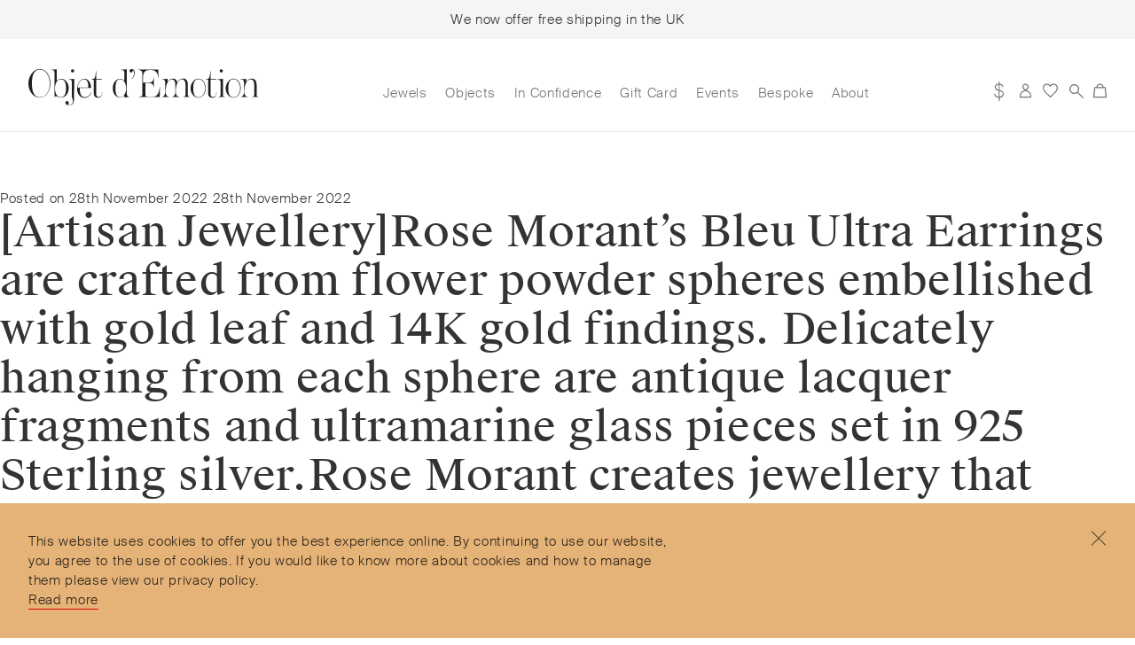

--- FILE ---
content_type: text/html; charset=UTF-8
request_url: https://objetdemotion.com/instagram/artisan-jewellery%E2%81%A0%E2%81%A0rose-morants-bleu-ultra-earrings-are-crafted-from-flower-powder-spheres-embellished-with-gold-leaf-and-14k-gold-findings-delicately-hanging-from-each-sph/
body_size: 20929
content:
<!doctype html>
<html class="desktop-device" lang="en-GB">
	<head>

		<!-- Google Tag Manager -->
		<script>(function(w,d,s,l,i){w[l]=w[l]||[];w[l].push({'gtm.start':
		new Date().getTime(),event:'gtm.js'});var f=d.getElementsByTagName(s)[0],
		j=d.createElement(s),dl=l!='dataLayer'?'&l='+l:'';j.async=true;j.src=
		'https://www.googletagmanager.com/gtm.js?id='+i+dl;f.parentNode.insertBefore(j,f);
		})(window,document,'script','dataLayer','GTM-58ZC7LF');</script>
		<!-- End Google Tag Manager -->

		<script type="text/javascript">
		    adroll_adv_id = "I2MANADTOVE7HJ3G4VNQP3";
		    adroll_pix_id = "FS3UA63L7JA5BGIJL724KE";
		    adroll_version = "2.0";

		    (function(w, d, e, o, a) {
		        w.__adroll_loaded = true;
		        w.adroll = w.adroll || [];
		        w.adroll.f = [ 'setProperties', 'identify', 'track' ];
		        var roundtripUrl = "https://s.adroll.com/j/" + adroll_adv_id
		                + "/roundtrip.js";
		        for (a = 0; a < w.adroll.f.length; a++) {
		            w.adroll[w.adroll.f[a]] = w.adroll[w.adroll.f[a]] || (function(n) {
		                return function() {
		                    w.adroll.push([ n, arguments ])
		                }
		            })(w.adroll.f[a])
		        }

		        e = d.createElement('script');
		        o = d.getElementsByTagName('script')[0];
		        e.async = 1;
		        e.src = roundtripUrl;
		        o.parentNode.insertBefore(e, o);
		    })(window, document);
		    adroll.track("pageView");
		</script>

				
		<meta charset="UTF-8">
		<meta http-equiv="X-UA-Compatible" content="IE=edge,chrome=1">
		<meta name="viewport" content="width=device-width,initial-scale=1,maximum-scale=5">

		<link rel="profile" href="http://gmpg.org/xfn/11">
		<link rel="pingback" href="https://objetdemotion.com/xmlrpc.php">

		<meta name="author" 					content="Objet d&#039;Emotion">
		<meta name="description" 			content="Objet d’Emotion is a curated shopping concept dreamt up by Valery Demure to nourish dialogues between jewellery and accessory lovers with the designers we admire.">
		<meta name="keywords" 				content="Objet, emotion, jewellery, luxury">

		<link rel="apple-touch-icon" sizes="180x180" href="/apple-touch-icon.png">
		<link rel="icon" type="image/png" sizes="32x32" href="/favicon-32x32.png">
		<link rel="icon" type="image/png" sizes="16x16" href="/favicon-16x16.png">
		<link rel="manifest" href="/site.webmanifest">
		<link rel="mask-icon" href="/safari-pinned-tab.svg" color="#e5b378">
		<meta name="msapplication-TileColor" content="#f7e3df">
		<meta name="theme-color" content="#ffffff">

		<link rel="preload" href="https://objetdemotion.com/wp-content/themes/storefront-child/dist/fonts/SuisseIntl-Light-WebM.woff2" as="font" crossorigin>
		<link rel="preload" href="https://objetdemotion.com/wp-content/themes/storefront-child/dist/fonts/SuisseIntl-LightItalic-WebM.woff2" as="font" crossorigin>
		<link rel="preload" href="https://objetdemotion.com/wp-content/themes/storefront-child/dist/fonts/SuisseWorks-Book-WebS.woff2" as="font" crossorigin>
		<link rel="preload" href="https://objetdemotion.com/wp-content/themes/storefront-child/dist/fonts/SuisseWorks-BookItalic-WebS.woff2" as="font" crossorigin>

		<meta name='robots' content='index, follow, max-image-preview:large, max-snippet:-1, max-video-preview:-1' />

	<!-- This site is optimized with the Yoast SEO plugin v21.8 - https://yoast.com/wordpress/plugins/seo/ -->
	<title>[Artisan Jewellery]⁠⁠Rose Morant’s Bleu Ultra Earrings are crafted from flower powder spheres embellished with gold leaf and 14K gold findings. Delicately hanging from each sphere are antique lacquer fragments and ultramarine glass pieces set in 925 Sterling silver.⁠⁠Rose Morant creates jewellery that investigates our relationship with natural spaces.⁠⁠️ Shop Valery Demure’s curation of jewellery and objects via the Objet d’Emotion website or visit us at the galerie at 53 Blandford Street, Marylebone.⁠⁠#ValeryDemure #ObjetdEmotion #jewellery #Luxury #finejewellery #designerjewellery #jewellerycollector #MaryleboneLife #ChilternStreet #BlandfordStreet #Marylebone &#8211; Objet d&#039;Emotion</title>
	<link rel="canonical" href="https://objetdemotion.com/instagram/artisan-jewellery⁠⁠rose-morants-bleu-ultra-earrings-are-crafted-from-flower-powder-spheres-embellished-with-gold-leaf-and-14k-gold-findings-delicately-hanging-from-each-sph/" />
	<meta property="og:locale" content="en_GB" />
	<meta property="og:type" content="article" />
	<meta property="og:title" content="[Artisan Jewellery]⁠⁠Rose Morant’s Bleu Ultra Earrings are crafted from flower powder spheres embellished with gold leaf and 14K gold findings. Delicately hanging from each sphere are antique lacquer fragments and ultramarine glass pieces set in 925 Sterling silver.⁠⁠Rose Morant creates jewellery that investigates our relationship with natural spaces.⁠⁠️ Shop Valery Demure’s curation of jewellery and objects via the Objet d’Emotion website or visit us at the galerie at 53 Blandford Street, Marylebone.⁠⁠#ValeryDemure #ObjetdEmotion #jewellery #Luxury #finejewellery #designerjewellery #jewellerycollector #MaryleboneLife #ChilternStreet #BlandfordStreet #Marylebone &#8211; Objet d&#039;Emotion" />
	<meta property="og:url" content="https://objetdemotion.com/instagram/artisan-jewellery⁠⁠rose-morants-bleu-ultra-earrings-are-crafted-from-flower-powder-spheres-embellished-with-gold-leaf-and-14k-gold-findings-delicately-hanging-from-each-sph/" />
	<meta property="og:site_name" content="Objet d&#039;Emotion" />
	<meta property="article:modified_time" content="2022-11-28T18:27:57+00:00" />
	<meta property="og:image" content="https://scontent-cdt1-1.cdninstagram.com/v/t51.29350-15/317221029_1146352965989250_9197329340184880356_n.webp?stp=dst-jpg&amp;_nc_cat=109&amp;ccb=1-7&amp;_nc_sid=8ae9d6&amp;_nc_ohc=CaRBHQFm8K0AX8QGQlV&amp;_nc_ht=scontent-cdt1-1.cdninstagram.com&amp;edm=ANo9K5cEAAAA&amp;oh=00_AfAmx8Dwj6VYFcxJMYCKtrTqrEXurHK6tK3tWskPne1YqQ&amp;oe=6389601C" />
	<meta name="twitter:card" content="summary_large_image" />
	<script type="application/ld+json" class="yoast-schema-graph">{"@context":"https://schema.org","@graph":[{"@type":"WebPage","@id":"https://objetdemotion.com/instagram/artisan-jewellery%e2%81%a0%e2%81%a0rose-morants-bleu-ultra-earrings-are-crafted-from-flower-powder-spheres-embellished-with-gold-leaf-and-14k-gold-findings-delicately-hanging-from-each-sph/","url":"https://objetdemotion.com/instagram/artisan-jewellery%e2%81%a0%e2%81%a0rose-morants-bleu-ultra-earrings-are-crafted-from-flower-powder-spheres-embellished-with-gold-leaf-and-14k-gold-findings-delicately-hanging-from-each-sph/","name":"[Artisan Jewellery]⁠⁠Rose Morant’s Bleu Ultra Earrings are crafted from flower powder spheres embellished with gold leaf and 14K gold findings. Delicately hanging from each sphere are antique lacquer fragments and ultramarine glass pieces set in 925 Sterling silver.⁠⁠Rose Morant creates jewellery that investigates our relationship with natural spaces.⁠⁠️ Shop Valery Demure’s curation of jewellery and objects via the Objet d’Emotion website or visit us at the galerie at 53 Blandford Street, Marylebone.⁠⁠#ValeryDemure #ObjetdEmotion #jewellery #Luxury #finejewellery #designerjewellery #jewellerycollector #MaryleboneLife #ChilternStreet #BlandfordStreet #Marylebone &#8211; Objet d&#039;Emotion","isPartOf":{"@id":"https://objetdemotion.com/#website"},"primaryImageOfPage":{"@id":"https://objetdemotion.com/instagram/artisan-jewellery%e2%81%a0%e2%81%a0rose-morants-bleu-ultra-earrings-are-crafted-from-flower-powder-spheres-embellished-with-gold-leaf-and-14k-gold-findings-delicately-hanging-from-each-sph/#primaryimage"},"image":{"@id":"https://objetdemotion.com/instagram/artisan-jewellery%e2%81%a0%e2%81%a0rose-morants-bleu-ultra-earrings-are-crafted-from-flower-powder-spheres-embellished-with-gold-leaf-and-14k-gold-findings-delicately-hanging-from-each-sph/#primaryimage"},"thumbnailUrl":"https://scontent-cdt1-1.cdninstagram.com/v/t51.29350-15/317221029_1146352965989250_9197329340184880356_n.webp?stp=dst-jpg&amp;_nc_cat=109&amp;ccb=1-7&amp;_nc_sid=8ae9d6&amp;_nc_ohc=CaRBHQFm8K0AX8QGQlV&amp;_nc_ht=scontent-cdt1-1.cdninstagram.com&amp;edm=ANo9K5cEAAAA&amp;oh=00_AfAmx8Dwj6VYFcxJMYCKtrTqrEXurHK6tK3tWskPne1YqQ&amp;oe=6389601C","datePublished":"2022-11-28T18:27:34+00:00","dateModified":"2022-11-28T18:27:57+00:00","breadcrumb":{"@id":"https://objetdemotion.com/instagram/artisan-jewellery%e2%81%a0%e2%81%a0rose-morants-bleu-ultra-earrings-are-crafted-from-flower-powder-spheres-embellished-with-gold-leaf-and-14k-gold-findings-delicately-hanging-from-each-sph/#breadcrumb"},"inLanguage":"en-GB","potentialAction":[{"@type":"ReadAction","target":["https://objetdemotion.com/instagram/artisan-jewellery%e2%81%a0%e2%81%a0rose-morants-bleu-ultra-earrings-are-crafted-from-flower-powder-spheres-embellished-with-gold-leaf-and-14k-gold-findings-delicately-hanging-from-each-sph/"]}]},{"@type":"ImageObject","inLanguage":"en-GB","@id":"https://objetdemotion.com/instagram/artisan-jewellery%e2%81%a0%e2%81%a0rose-morants-bleu-ultra-earrings-are-crafted-from-flower-powder-spheres-embellished-with-gold-leaf-and-14k-gold-findings-delicately-hanging-from-each-sph/#primaryimage","url":"https://scontent-cdt1-1.cdninstagram.com/v/t51.29350-15/317221029_1146352965989250_9197329340184880356_n.webp?stp=dst-jpg&amp;_nc_cat=109&amp;ccb=1-7&amp;_nc_sid=8ae9d6&amp;_nc_ohc=CaRBHQFm8K0AX8QGQlV&amp;_nc_ht=scontent-cdt1-1.cdninstagram.com&amp;edm=ANo9K5cEAAAA&amp;oh=00_AfAmx8Dwj6VYFcxJMYCKtrTqrEXurHK6tK3tWskPne1YqQ&amp;oe=6389601C","contentUrl":"https://scontent-cdt1-1.cdninstagram.com/v/t51.29350-15/317221029_1146352965989250_9197329340184880356_n.webp?stp=dst-jpg&amp;_nc_cat=109&amp;ccb=1-7&amp;_nc_sid=8ae9d6&amp;_nc_ohc=CaRBHQFm8K0AX8QGQlV&amp;_nc_ht=scontent-cdt1-1.cdninstagram.com&amp;edm=ANo9K5cEAAAA&amp;oh=00_AfAmx8Dwj6VYFcxJMYCKtrTqrEXurHK6tK3tWskPne1YqQ&amp;oe=6389601C"},{"@type":"BreadcrumbList","@id":"https://objetdemotion.com/instagram/artisan-jewellery%e2%81%a0%e2%81%a0rose-morants-bleu-ultra-earrings-are-crafted-from-flower-powder-spheres-embellished-with-gold-leaf-and-14k-gold-findings-delicately-hanging-from-each-sph/#breadcrumb","itemListElement":[{"@type":"ListItem","position":1,"name":"Home","item":"https://objetdemotion.com/"},{"@type":"ListItem","position":2,"name":"[Artisan Jewellery]⁠⁠Rose Morant’s Bleu Ultra Earrings are crafted from flower powder spheres embellished with gold leaf and 14K gold findings. Delicately hanging from each sphere are antique lacquer fragments and ultramarine glass pieces set in 925 Sterling silver.⁠⁠Rose Morant creates jewellery that investigates our relationship with natural spaces.⁠⁠️ Shop Valery Demure’s curation of jewellery and objects via the Objet d’Emotion website or visit us at the galerie at 53 Blandford Street, Marylebone.⁠⁠#ValeryDemure #ObjetdEmotion #jewellery #Luxury #finejewellery #designerjewellery #jewellerycollector #MaryleboneLife #ChilternStreet #BlandfordStreet #Marylebone"}]},{"@type":"WebSite","@id":"https://objetdemotion.com/#website","url":"https://objetdemotion.com/","name":"Objet d&#039;Emotion","description":"","potentialAction":[{"@type":"SearchAction","target":{"@type":"EntryPoint","urlTemplate":"https://objetdemotion.com/?s={search_term_string}"},"query-input":"required name=search_term_string"}],"inLanguage":"en-GB"}]}</script>
	<!-- / Yoast SEO plugin. -->


<link rel='dns-prefetch' href='//stats.wp.com' />
<link rel="alternate" type="application/rss+xml" title="Objet d&#039;Emotion &raquo; Feed" href="https://objetdemotion.com/feed/" />
<link rel="alternate" type="application/rss+xml" title="Objet d&#039;Emotion &raquo; Comments Feed" href="https://objetdemotion.com/comments/feed/" />
<link rel='stylesheet' id='wc-gift-cards-blocks-integration-css' href='https://objetdemotion.com/wp-content/plugins/woocommerce-gift-cards/assets/dist/frontend/blocks.css?ver=1.16.8' type='text/css' media='all' />
<style id='woocommerce-inline-inline-css' type='text/css'>
.woocommerce form .form-row .required { visibility: visible; }
</style>
<link rel='stylesheet' id='wc-gc-css-css' href='https://objetdemotion.com/wp-content/plugins/woocommerce-gift-cards/assets/css/frontend/woocommerce.css?ver=1.16.8' type='text/css' media='all' />
<link rel='stylesheet' id='dgwt-wcas-style-css' href='https://objetdemotion.com/wp-content/plugins/ajax-search-for-woocommerce-premium/assets/css/style.min.css?ver=1.26.1' type='text/css' media='all' />
<link rel='preload' as='font' type='font/woff2' crossorigin='anonymous' id='tinvwl-webfont-font-css' href='https://objetdemotion.com/wp-content/plugins/ti-woocommerce-wishlist/assets/fonts/tinvwl-webfont.woff2?ver=xu2uyi'  media='all' />
<link rel='stylesheet' id='tinvwl-webfont-css' href='https://objetdemotion.com/wp-content/plugins/ti-woocommerce-wishlist/assets/css/webfont.min.css?ver=2.9.2' type='text/css' media='all' />
<link rel='stylesheet' id='wc-sagepaydirect-css' href='https://objetdemotion.com/wp-content/plugins/woocommerce-gateway-sagepay-form/assets/css/checkout.css?ver=5.12.0' type='text/css' media='' />
<link rel='stylesheet' id='storefront-child-style-css' href='https://objetdemotion.com/wp-content/themes/storefront-child/style.css?ver=2.0.7' type='text/css' media='all' />
<script type="text/javascript" src="https://objetdemotion.com/wp-includes/js/dist/vendor/wp-polyfill-inert.min.js?ver=3.1.2" id="wp-polyfill-inert-js"></script>
<script type="text/javascript" src="https://objetdemotion.com/wp-includes/js/dist/vendor/regenerator-runtime.min.js?ver=0.14.0" id="regenerator-runtime-js"></script>
<script type="text/javascript" src="https://objetdemotion.com/wp-includes/js/dist/vendor/wp-polyfill.min.js?ver=3.15.0" id="wp-polyfill-js"></script>
<script type="text/javascript" src="https://objetdemotion.com/wp-includes/js/dist/hooks.min.js?ver=c6aec9a8d4e5a5d543a1" id="wp-hooks-js"></script>
<script type="text/javascript" src="https://stats.wp.com/w.js?ver=202605" id="woo-tracks-js"></script>
<script type="text/javascript" id="google-analytics-opt-out-js-after">
/* <![CDATA[ */
			var gaProperty = 'UA-105995010-7';
			var disableStr = 'ga-disable-' + gaProperty;
			if ( document.cookie.indexOf( disableStr + '=true' ) > -1 ) {
				window[disableStr] = true;
			}
			function gaOptout() {
				document.cookie = disableStr + '=true; expires=Thu, 31 Dec 2099 23:59:59 UTC; path=/';
				window[disableStr] = true;
			}
/* ]]> */
</script>
<script type="text/javascript" id="google-analytics-js-after">
/* <![CDATA[ */
var _gaq = _gaq || [];
		_gaq.push(
			['_setAccount', 'UA-105995010-7'], ['_gat._anonymizeIp'],
			['_setCustomVar', 1, 'logged-in', 'no', 1],
			['_trackPageview']);
/* ]]> */
</script>
<script type="text/javascript" src="https://objetdemotion.com/wp-includes/js/jquery/jquery.min.js?ver=3.7.1" id="jquery-core-js"></script>
<script type="text/javascript" src="https://objetdemotion.com/wp-includes/js/jquery/jquery-migrate.min.js?ver=3.4.1" id="jquery-migrate-js"></script>
<script type="text/javascript" id="wcumcs-frontend-script-handle-js-extra">
/* <![CDATA[ */
var wcumcs_vars_data = {"ajaxurl":"https:\/\/objetdemotion.com\/wp-admin\/admin-ajax.php","currency_change_key":"wcumcs_change_currency_code","currency_changed":"1","conversion_method":"checkout","base_currency":"GBP","base_currency_data":{"code":"GBP","name":"Pound sterling","symbol":"\u00a3","position":"left","thousand_separator":",","decimal_separator":".","number_decimals":2},"currency":"USD","currency_data":{"order":2,"name":"United States (US) dollar","symbol":"$","position":"left","thousand_separator":",","decimal_separator":".","number_decimals":"0","rate":"1.3644","api":"ecb"},"wp_nonce":"8f0bc72447"};
/* ]]> */
</script>
<script type="text/javascript" src="https://objetdemotion.com/wp-content/plugins/woocommerce-ultimate-multi-currency-suite/js/wcumcs-frontend.min.js?ver=6.4.2" id="wcumcs-frontend-script-handle-js"></script>
<script type="text/javascript" src="https://objetdemotion.com/wp-content/plugins/woocommerce/assets/js/jquery-blockui/jquery.blockUI.min.js?ver=2.7.0-wc.8.4.0" id="jquery-blockui-js" data-wp-strategy="defer"></script>
<script type="text/javascript" src="https://objetdemotion.com/wp-content/plugins/woocommerce/assets/js/js-cookie/js.cookie.min.js?ver=2.1.4-wc.8.4.0" id="js-cookie-js" data-wp-strategy="defer"></script>
<script type="text/javascript" id="woocommerce-js-extra">
/* <![CDATA[ */
var woocommerce_params = {"ajax_url":"\/wp-admin\/admin-ajax.php","wc_ajax_url":"\/?wc-ajax=%%endpoint%%"};
/* ]]> */
</script>
<script type="text/javascript" src="https://objetdemotion.com/wp-content/plugins/woocommerce/assets/js/frontend/woocommerce.min.js?ver=8.4.0" id="woocommerce-js" defer="defer" data-wp-strategy="defer"></script>
<link rel="https://api.w.org/" href="https://objetdemotion.com/wp-json/" /><link rel="alternate" type="application/json" href="https://objetdemotion.com/wp-json/wp/v2/instagram/12058" /><link rel="EditURI" type="application/rsd+xml" title="RSD" href="https://objetdemotion.com/xmlrpc.php?rsd" />
<meta name="generator" content="WordPress 6.4.2" />
<meta name="generator" content="WooCommerce 8.4.0" />
<link rel='shortlink' href='https://objetdemotion.com/?p=12058' />
<link rel="alternate" type="application/json+oembed" href="https://objetdemotion.com/wp-json/oembed/1.0/embed?url=https%3A%2F%2Fobjetdemotion.com%2Finstagram%2Fartisan-jewellery%25e2%2581%25a0%25e2%2581%25a0rose-morants-bleu-ultra-earrings-are-crafted-from-flower-powder-spheres-embellished-with-gold-leaf-and-14k-gold-findings-delicately-hanging-from-each-sph%2F" />
<link rel="alternate" type="text/xml+oembed" href="https://objetdemotion.com/wp-json/oembed/1.0/embed?url=https%3A%2F%2Fobjetdemotion.com%2Finstagram%2Fartisan-jewellery%25e2%2581%25a0%25e2%2581%25a0rose-morants-bleu-ultra-earrings-are-crafted-from-flower-powder-spheres-embellished-with-gold-leaf-and-14k-gold-findings-delicately-hanging-from-each-sph%2F&#038;format=xml" />
		<script>
			document.documentElement.className = document.documentElement.className.replace( 'no-js', 'js' );
		</script>
				<style>
			.no-js img.lazyload { display: none; }
			figure.wp-block-image img.lazyloading { min-width: 150px; }
							.lazyload, .lazyloading { opacity: 0; }
				.lazyloaded {
					opacity: 1;
					transition: opacity 400ms;
					transition-delay: 0ms;
				}
					</style>
				<style>
			.dgwt-wcas-ico-magnifier,.dgwt-wcas-ico-magnifier-handler{max-width:20px}		</style>
			<noscript><style>.woocommerce-product-gallery{ opacity: 1 !important; }</style></noscript>
				<script  type="text/javascript">
				!function(f,b,e,v,n,t,s){if(f.fbq)return;n=f.fbq=function(){n.callMethod?
					n.callMethod.apply(n,arguments):n.queue.push(arguments)};if(!f._fbq)f._fbq=n;
					n.push=n;n.loaded=!0;n.version='2.0';n.queue=[];t=b.createElement(e);t.async=!0;
					t.src=v;s=b.getElementsByTagName(e)[0];s.parentNode.insertBefore(t,s)}(window,
					document,'script','https://connect.facebook.net/en_US/fbevents.js');
			</script>
			<!-- WooCommerce Facebook Integration Begin -->
			<script  type="text/javascript">

				fbq('init', '642623856675622', {}, {
    "agent": "woocommerce-8.4.0-3.1.9"
});

				fbq( 'track', 'PageView', {
    "source": "woocommerce",
    "version": "8.4.0",
    "pluginVersion": "3.1.9"
} );

				document.addEventListener( 'DOMContentLoaded', function() {
					jQuery && jQuery( function( $ ) {
						// Insert placeholder for events injected when a product is added to the cart through AJAX.
						$( document.body ).append( '<div class=\"wc-facebook-pixel-event-placeholder\"></div>' );
					} );
				}, false );

			</script>
			<!-- WooCommerce Facebook Integration End -->
			
	</head>

				
	<body class="instagram-template-default single single-instagram postid-12058 theme-storefront woocommerce-no-js tinvwl-theme-style group-blog storefront-full-width-content storefront-secondary-navigation right-sidebar woocommerce-active">

	<!-- Google Tag Manager (noscript) -->
	<noscript><iframe   data-src="https://www.googletagmanager.com/ns.html?id=GTM-58ZC7LF" class="invisible-tag lazyload" src="[data-uri]"></iframe></noscript>
	<!-- End Google Tag Manager (noscript) -->

		<!-- V A R I A B L E S ------------------------------------------------>


								
		
		
		
		
																		
				
						




		<!-- N A V I G A T I O N ---------------------------------------------->


		
		<div id="page" class="hfeed site">
			

			<!-- Banner ------------------------------------------------------->

							<div class="shipping-banner">
					<p>We now offer free shipping in the UK</p>
				</div>
			

			<!-- Header ------------------------------------------------------->

			<header id="masthead" class="site-header long-menu" role="banner" style="">
						<a class="skip-link screen-reader-text" href="#site-navigation">Skip to navigation</a>
		<a class="skip-link screen-reader-text" href="#content">Skip to content</a>
				<div class="site-branding">
			<a class="animsition-link " data-animsition-out-class="fade-out" data-animsition-out-duration="750" href="https://objetdemotion.com/home" rel="home">
				<svg title="Objet d'Emotion Logo" viewBox="44 224.5 410.4 64.2">
	<path fill="#231F20" d="M81.4,238.7c-1.3-3.7-3.2-6.8-5.5-9.3c-3.3-3.3-7.2-5-11.9-5c-5.7,0-10.6,2.9-14.6,8.6
		c-3.6,5.1-5.4,10.7-5.4,16.6c0,6.4,1.7,12.1,5.1,16.9c3.8,5.5,8.8,8.3,14.9,8.3c4.6,0,8.5-1.6,11.7-4.8c2.3-2.3,4.2-5.5,5.6-9.3
		c1.3-3.5,1.9-7.2,1.9-11C83.2,246,82.7,242.3,81.4,238.7L81.4,238.7L81.4,238.7z M78.1,266c-3.3,5.5-7.8,8.2-13.6,8.2
		c-9.5,0-14.2-8.1-14.2-24.4s4.7-24.4,13.9-24.4c5.8,0,10.4,2.8,13.7,8.4c2.8,4.7,4.2,10.1,4.2,16.2C82.2,256,80.8,261.4,78.1,266
		L78.1,266L78.1,266z M112.1,246.8c-2.6-3.5-5.7-5.1-9.4-5.1c-3.3,0-6,1.2-8.1,3.7v-20.7c-1.9,0.5-5.1,0.7-10,0.7v0.4
		c2.1,0,3.5,0.4,4.4,1s1.4,2,1.4,3.8v43.9h0.4c0.5-1.5,1.2-2.2,2.2-2.2c0.5,0,1.1,0.2,2.1,0.6c0.8,0.4,1.7,0.7,2.4,1.1
		c1.2,0.6,2.7,0.8,4.2,0.8c4.1,0,7.5-1.6,10.1-4.8c2.7-3.2,4-7.2,4-12C115.8,253.8,114.6,250,112.1,246.8L112.1,246.8L112.1,246.8z
		 M101.5,274.1c-3.6,0-6.3-1.8-8-5.3c-1.3-2.7-2.1-6.1-2.1-10.1c0-4.1,0.7-7.6,2.2-10.5c1.9-3.7,4.7-5.6,8.5-5.6
		c6,0,8.9,5.3,8.9,15.9C111.1,268.8,107.9,274.1,101.5,274.1L101.5,274.1L101.5,274.1z M122.7,225c-1.9,0-2.8,0.9-2.8,2.7
		c0,0.7,0.3,1.4,0.8,2c0.6,0.6,1.2,0.8,2,0.8s1.4-0.3,2-0.8c0.6-0.6,0.8-1.2,0.8-2C125.6,225.8,124.6,225,122.7,225L122.7,225
		L122.7,225z M125.6,241.6c-2.2,0.5-5.3,0.7-9.4,0.7v0.4c2,0,3.4,0.5,4.1,1.2c0.7,0.7,1.1,2,1.1,3.6v25.6c0,0.9,0.4,2.2,1,3.9
		c0.7,1.7,1,3,1,4c0,2.2-0.7,3.8-2.1,5c-1.3,1.3-3.1,2-5.1,2c-1.1,0-1.8-0.2-1.8-0.7c0-0.2,0.3-0.7,0.8-1.2c0.6-0.6,0.8-1.2,0.8-2
		c0-0.8-0.3-1.6-0.8-2.2c-0.6-0.6-1.3-0.9-2.2-0.9c-1,0-1.8,0.3-2.3,0.9c-0.6,0.6-0.8,1.3-0.8,2.2c0,1.4,0.7,2.6,2.1,3.5
		c1.1,0.7,2.6,1,4.2,1c3,0,5.3-1.1,7-3.3c1.5-2.1,2.2-4.6,2.2-7.9L125.6,241.6L125.6,241.6z M155.3,265.5c-1.9,5.7-5.5,8.6-10.8,8.6
		c-6,0-9-5.1-9-15.5v-0.8h20.3c-0.3-4.3-1.3-7.9-3.1-10.8c-2.2-3.6-5.2-5.4-9.1-5.4c-3.9,0-7.1,2.1-9.5,6.2
		c-2.2,3.6-3.3,7.4-3.3,11.7c0,4.2,1.1,7.8,3.3,10.8c2.4,3.4,5.7,5,9.8,5c3,0,5.5-0.8,7.6-2.5c2.1-1.7,3.6-4,4.3-7.1H155.3
		L155.3,265.5z M131.8,257.2c0.4-4,1.6-7.4,3.6-10.1c2.1-3,4.6-4.5,7.5-4.5c3.3,0,5.5,1.7,6.7,5.1c0.7,2.2,1.1,5.2,1.1,9.4
		L131.8,257.2L131.8,257.2z M175.1,265.1c-0.1,5.8-2.1,8.7-5.8,8.7c-1.3,0-2.4-0.5-3.3-1.3c-0.8-0.9-1.2-2.1-1.2-3.6v-25.8h9.7v-0.8
		h-9.7v-13.7h-0.7c-0.4,5.9-1,9.6-2,11.3c-0.9,1.7-2.8,2.5-5.5,2.6v0.6h3.9v25.1c0,4.6,2.7,6.9,8,6.9c4.5,0,6.7-3.4,6.9-10H175.1
		L175.1,265.1z M223.7,273.5c-3-0.4-4.5-2.2-4.5-5.3v-43.5c-2.2,0.5-5.4,0.7-9.9,0.7v0.4c3.8,0.1,5.7,1.9,5.7,5.4v14.4
		c-2-2.7-4.5-4-7.7-4c-3.3,0-6.3,1.4-8.8,4.3c-2.8,3.2-4.2,7.3-4.2,12.2c0,5.2,1.3,9.4,3.9,12.4c2.3,2.8,5.3,4.2,8.8,4.2
		c2.7,0,5.4-1.3,7.9-3.8v3.8l0.4-0.1c2.2-0.5,5-0.7,8.3-0.7L223.7,273.5L223.7,273.5z M215.3,269.2c-2.2,3.3-4.9,5-8.1,5
		c-3.1,0-5.1-1.5-6.5-4.5c-1-2.4-1.6-6.3-1.6-11.4c0-5.6,0.7-9.6,2-12.2c1.3-2.5,3.4-3.7,6.3-3.7c3.6,0,6.4,2,8.3,6
		c1.6,3.2,2.4,6.7,2.4,10.7C218.1,262.9,217.1,266.2,215.3,269.2L215.3,269.2L215.3,269.2z M232.1,226.5c-1-1.3-2.4-2-4.4-2
		c-2.3,0-3.6,1-3.6,3.2c0,1.8,0.9,2.6,2.8,2.6c1.8,0,2.7-0.7,2.7-2.2c0-0.7,0.3-1.1,0.7-1.1c0.2,0,0.4,0.1,0.6,0.3
		c0.9,0.8,1.4,2.2,1.4,4.2c0,3.9-1.5,7.2-4.5,10l0.5,0.5c3.5-3.2,5.1-6.6,5.1-10.6C233.6,229.4,233.1,227.8,232.1,226.5L232.1,226.5
		z M278,256.2c-0.9,5.3-1.9,9-3,11.2c-2,3.9-4.9,5.9-8.8,5.9h-6.9c-3.1,0-5-0.1-5.5-0.4c-1-0.6-1.6-2.1-1.6-4.5V249h6.8
		c2.3,0,4.3,0.7,5.7,2.1c1.4,1.4,2.2,3.4,2.2,5.9h0.4v-17.1H267c-0.5,5.6-3,8.3-7.6,8.3h-11.3v-9.1c0-8.6,3.7-12.9,11.3-12.9h3.9
		c3.9,0,7,1.5,9.1,4.5c1.7,2.3,2.6,5.5,2.9,9.5h0.4l-0.6-14.8h-35.4v0.4c3.2,0.4,5.2,1.2,6.2,2.5c0.7,0.9,1.1,2.6,1.1,5.1v36.3
		c0,2.2-2.3,3.6-6.9,3.9v0.4h37.6c0.4-9.2,0.6-15.1,0.6-18L278,256.2L278,256.2z M332.1,273.7c-2.8,0-4.2-1.2-4.2-3.6v-17.2
		c0-7.8-2.7-11.7-8.2-11.7c-5,0-8.6,2.4-10.7,7.3c-0.2-2.3-0.9-4.2-2.4-5.4c-1.4-1.2-3.1-1.9-5.1-1.9c-4.4,0-7.7,2-9.8,5.9v-5.6
		c-2.3,0.5-5.6,0.7-9.9,0.7v0.4c3.8,0.1,5.7,1.7,5.7,4.9v18.1c0,2.1-0.6,3.8-1.6,5.4c-1,1.6-2.4,2.4-4.1,2.5v0.4h12.9v-0.4
		c-2.1-0.2-3.6-1-4.7-2.4c-1.1-1.5-1.7-3.3-1.7-5.5v-1.2c0-6.2,1-11.3,3.1-15.5c2.1-4.2,4.6-6.3,7.6-6.3c4.4,0,6.6,3.4,6.6,10.2
		v12.8c0,2.1-0.6,3.8-1.6,5.4s-2.4,2.4-4.1,2.5v0.4h12.9v-0.4c-2.1-0.2-3.6-1-4.7-2.4c-1.1-1.5-1.7-3.3-1.7-5.5v-1.2
		c0-5.6,0.8-10.4,2.4-14.3c2.1-5,4.9-7.5,8.4-7.5c4.3,0,6.5,3.4,6.5,10.2v17.1c0,2.2-1.4,3.5-4.2,3.6v0.4h12.6V273.7L332.1,273.7z
		 M355.9,246.2c-2.4-3.2-5.5-4.8-9.4-4.8c-3.5,0-6.6,1.7-9.5,5.1c-2.8,3.5-4.3,7.3-4.3,11.7c0,5,1.5,9.1,4.4,12.3
		c2.7,3,5.8,4.5,9.4,4.5c3.6,0,6.7-1.6,9.3-4.7c2.5-3.1,3.7-7.1,3.7-12.1S358.3,249.4,355.9,246.2L355.9,246.2z M354.8,270.2
		c-2.2,2.7-5,4.1-8.2,4.1c-6.1,0-9.2-5.3-9.2-16s3.1-16,9.2-16c3.3,0,6.1,1.4,8.3,4.2c2.4,3,3.6,6.9,3.6,11.8
		C358.4,263.2,357.2,267.2,354.8,270.2L354.8,270.2L354.8,270.2z M378.7,265.1c-0.1,5.8-2.1,8.7-5.8,8.7c-1.3,0-2.4-0.5-3.3-1.3
		c-0.8-0.9-1.2-2.1-1.2-3.6v-25.8h9.7v-0.8h-9.7v-13.7h-0.7c-0.4,5.9-1,9.6-2,11.3c-0.9,1.7-2.8,2.5-5.5,2.6v0.6h3.9v25.1
		c0,4.6,2.7,6.9,8,6.9c4.5,0,6.7-3.4,6.9-10H378.7L378.7,265.1z M387.4,225c-1.9,0-2.8,0.9-2.8,2.7c0,0.7,0.3,1.4,0.8,2
		c0.6,0.6,1.2,0.8,2,0.8s1.4-0.3,2-0.8c0.6-0.6,0.8-1.2,0.8-2C390.3,225.8,389.4,225,387.4,225L387.4,225L387.4,225z M394.6,273.7
		c-2.9,0-4.3-1.2-4.3-3.6v-28.5c-2.2,0.5-5.4,0.7-9.5,0.7v0.4c3.6,0.1,5.4,2,5.4,5.5V270c0,2.2-1.5,3.5-4.5,3.6v0.4h12.9V273.7
		L394.6,273.7z M418.4,246.2c-2.4-3.2-5.5-4.8-9.4-4.8c-3.5,0-6.6,1.7-9.5,5.1c-2.8,3.5-4.3,7.3-4.3,11.7c0,5,1.5,9.1,4.4,12.3
		c2.7,3,5.8,4.5,9.4,4.5c3.6,0,6.7-1.6,9.3-4.7s3.7-7.1,3.7-12.1S420.8,249.4,418.4,246.2L418.4,246.2z M417.2,270.2
		c-2.2,2.7-5,4.1-8.2,4.1c-6.1,0-9.2-5.3-9.2-16s3.1-16,9.2-16c3.3,0,6.1,1.4,8.3,4.2c2.4,3,3.6,6.9,3.6,11.8
		C421,263.2,419.8,267.2,417.2,270.2L417.2,270.2L417.2,270.2z M454.6,273.7c-2.9,0-4.3-1.2-4.3-3.6v-17.2c0-7.8-3-11.6-9.1-11.6
		c-4,0-7.1,2-9.2,5.9v-5.6c-2,0.5-5.2,0.7-9.9,0.7v0.4c3.8,0.1,5.7,1.7,5.7,4.9v18.1c0,2.2-0.6,3.9-1.6,5.4c-1,1.5-2.4,2.3-4.1,2.5
		v0.4H435v-0.4c-2.1-0.2-3.6-1-4.8-2.4c-1.1-1.5-1.7-3.3-1.7-5.5v-1.2c0-6.7,1.1-12.2,3.5-16.3c2.1-3.6,4.6-5.5,7.6-5.5
		c4.3,0,6.4,3.4,6.4,10.2V270c0,2.2-1.4,3.5-4.3,3.6v0.4h12.8L454.6,273.7L454.6,273.7z"/>
</svg>			</a>
		</div>
		<div class="storefront-primary-navigation">		<a href="javascript:void(0);" class="menuToggle">
			<div class="mobile-cross">Close</div>
		</a>
		<div class="mobile-navigation-elements">
			<ul>
				<li class="icon-link">
        <div class="wcumcs-switcher-buttons wcumcs-container">
            <p class="wcumcs-text"></p>
            <ul class="wcumcs-list">
                <li class="wcumcs-list-item"><a data-wcumcs-currency="GBP" class="wcumcs-list-item-link " href="" onclick="return false;">GBP</a></li><li class="wcumcs-list-item"><a data-wcumcs-currency="USD" class="wcumcs-list-item-link selected" href="" onclick="return false;">USD</a></li><li class="wcumcs-list-item"><a data-wcumcs-currency="EUR" class="wcumcs-list-item-link " href="" onclick="return false;">EUR</a></li>            </ul>
        </div>

        </li>
				<li class="icon-link"><a href="https://objetdemotion.com/my-account"><svg title="Account" viewBox="0 0 11 18">
<path d="M5.8,8c1.5-0.2,2.7-1.4,2.7-3c0-1.7-1.3-3-3-3s-3,1.3-3,3c0,1.5,1.2,2.8,2.7,3C2.3,8.2,0,10.6,0,13.5V15h11v-1.5
	C11,10.6,8.7,8.2,5.8,8z M3.5,5c0-1.1,0.9-2,2-2s2,0.9,2,2s-0.9,2-2,2S3.5,6.1,3.5,5z M10,14H1v-0.5C1,11,3,9,5.5,9s4.5,2,4.5,4.5
	V14z"/>
</svg></a></li>
				<li class="objet-wishlist icon-link"><a href="https://objetdemotion.com/wishlist"><svg title="Wishlist" viewBox="0 0 14 18">
	<path d="M7,15l-0.9-1c-3.8-3.5-6-5.6-6-8.2C0,3.6,1.7,2,3.8,2C5,2,6.2,2.5,6.9,3.4L7,3.5l0.1-0.1C7.8,2.5,9,2,10.2,2
		C12.3,2,14,3.6,14,5.8c0,2.6-2.2,4.7-6,8.2L7,15z M3.8,3C2.2,3,1,4.2,1,5.8C1,8,3.1,10,6.8,13.4L7,13.6l0.2-0.2
		C10.9,10,13,8.1,13,5.8C13,4.2,11.8,3,10.2,3C9.3,3,8.4,3.4,7.8,4.1L7,5.1l-0.8-1C5.6,3.4,4.7,3,3.8,3z"/>
</svg></a></li>
			</ul>
		</div>
		<nav id="site-navigation" class="main-navigation" role="navigation" aria-label="Primary Navigation">
			<div class="primary-navigation"><ul id="menu-main-menu" class="menu"><li id="menu-item-620" class="menu-item menu-item-type-post_type menu-item-object-page menu-item-620"><a href="https://objetdemotion.com/jewels/">Jewels</a></li>
<li id="menu-item-5306" class="menu-item menu-item-type-custom menu-item-object-custom menu-item-5306"><a href="/objects/">Objects</a></li>
<li id="menu-item-17194" class="menu-item menu-item-type-post_type menu-item-object-page menu-item-17194"><a href="https://objetdemotion.com/in-confidence/">In Confidence</a></li>
<li id="menu-item-5530" class="menu-item menu-item-type-custom menu-item-object-custom menu-item-5530"><a href="/gift-card">Gift Card</a></li>
<li id="menu-item-56" class="menu-item menu-item-type-post_type menu-item-object-page current_page_parent menu-item-56"><a href="https://objetdemotion.com/events/">Events</a></li>
<li id="menu-item-4664" class="menu-item menu-item-type-post_type menu-item-object-page menu-item-4664"><a href="https://objetdemotion.com/bespoke/">Bespoke</a></li>
<li id="menu-item-50" class="menu-item menu-item-type-post_type menu-item-object-page menu-item-50"><a href="https://objetdemotion.com/about/">About</a></li>
</ul></div>		</nav>
		</div>		<ul class="site-header-cart menu">
			<li class="objet-currency-switcher icon-link">
        <div class="wcumcs-switcher-buttons wcumcs-container">
            <p class="wcumcs-text"></p>
            <ul class="wcumcs-list">
                <li class="wcumcs-list-item"><a data-wcumcs-currency="GBP" class="wcumcs-list-item-link " href="" onclick="return false;">GBP</a></li><li class="wcumcs-list-item"><a data-wcumcs-currency="USD" class="wcumcs-list-item-link selected" href="" onclick="return false;">USD</a></li><li class="wcumcs-list-item"><a data-wcumcs-currency="EUR" class="wcumcs-list-item-link " href="" onclick="return false;">EUR</a></li>            </ul>
        </div>

        </li>
			<li class="objet-account icon-link"><a class="animsition-link " data-animsition-out-class="fade-out" data-animsition-out-duration="750" href="https://objetdemotion.com/my-account"><svg title="Account" viewBox="0 0 11 18">
<path d="M5.8,8c1.5-0.2,2.7-1.4,2.7-3c0-1.7-1.3-3-3-3s-3,1.3-3,3c0,1.5,1.2,2.8,2.7,3C2.3,8.2,0,10.6,0,13.5V15h11v-1.5
	C11,10.6,8.7,8.2,5.8,8z M3.5,5c0-1.1,0.9-2,2-2s2,0.9,2,2s-0.9,2-2,2S3.5,6.1,3.5,5z M10,14H1v-0.5C1,11,3,9,5.5,9s4.5,2,4.5,4.5
	V14z"/>
</svg></a></li>
			<li class="objet-wishlist icon-link"><a class="animsition-link " data-animsition-out-class="fade-out" data-animsition-out-duration="750" href="https://objetdemotion.com/wishlist"><svg title="Wishlist" viewBox="0 0 14 18">
	<path d="M7,15l-0.9-1c-3.8-3.5-6-5.6-6-8.2C0,3.6,1.7,2,3.8,2C5,2,6.2,2.5,6.9,3.4L7,3.5l0.1-0.1C7.8,2.5,9,2,10.2,2
		C12.3,2,14,3.6,14,5.8c0,2.6-2.2,4.7-6,8.2L7,15z M3.8,3C2.2,3,1,4.2,1,5.8C1,8,3.1,10,6.8,13.4L7,13.6l0.2-0.2
		C10.9,10,13,8.1,13,5.8C13,4.2,11.8,3,10.2,3C9.3,3,8.4,3.4,7.8,4.1L7,5.1l-0.8-1C5.6,3.4,4.7,3,3.8,3z"/>
</svg></a></li>
			<li class="objet-search icon-link js-search-toggle"><a href="#"><svg viewBox="0 0 13 13">
<path d="M13,12.2l-5-5c0.6-0.8,1-1.7,1-2.8C9,2,7,0,4.5,0S0,2,0,4.5S2,9,4.5,9c1,0,2-0.4,2.8-1l5,5L13,12.2z M1,4.5
	C1,2.6,2.6,1,4.5,1S8,2.6,8,4.5C8,6.4,6.4,8,4.5,8S1,6.4,1,4.5z"/>
</svg>
</a></li>
			<li class=" icon-link">
				<a class="animsition-link " data-animsition-out-class="fade-out" data-animsition-out-duration="750" href="https://objetdemotion.com/cart/" title="View your shopping cart"><svg title="Bag" viewBox="0 0 11.9 18">
<path d="M11.1,5.2H9.2C9.2,3.4,7.8,2,6,2S2.7,3.4,2.7,5.2H0.8L0,15h11.9L11.1,5.2z M6,3c1.2,0,2.2,1,2.2,2.2H3.7C3.7,4,4.7,3,6,3z
	 M1.1,14l0.6-7.8h8.5l0.6,7.8H1.1z"/>
</svg>
</a>
			</li>
			<li class="mobile-burger">
				<a href="javascript:void(0);" class="menuToggle">
					<div class="burger-wrapper">
						<div class="burger">Menu</div>
					</div>
				</a>
			</li>
			<!-- <li><div class="widget woocommerce widget_shopping_cart"><div class="widget_shopping_cart_content"></div></div></li> -->
		</ul>
						<div class="mobile-menu-overlay"></div>
				<div  class="dgwt-wcas-search-wrapp dgwt-wcas-no-submit woocommerce dgwt-wcas-style-solaris js-dgwt-wcas-layout-classic dgwt-wcas-layout-classic js-dgwt-wcas-mobile-overlay-disabled">
		<form class="dgwt-wcas-search-form" role="search" action="https://objetdemotion.com/" method="get">
		<div class="dgwt-wcas-sf-wrapp">
							<svg class="dgwt-wcas-ico-magnifier" xmlns="http://www.w3.org/2000/svg"
					 xmlns:xlink="http://www.w3.org/1999/xlink" x="0px" y="0px"
					 viewBox="0 0 51.539 51.361" xml:space="preserve">
		             <path 						 d="M51.539,49.356L37.247,35.065c3.273-3.74,5.272-8.623,5.272-13.983c0-11.742-9.518-21.26-21.26-21.26 S0,9.339,0,21.082s9.518,21.26,21.26,21.26c5.361,0,10.244-1.999,13.983-5.272l14.292,14.292L51.539,49.356z M2.835,21.082 c0-10.176,8.249-18.425,18.425-18.425s18.425,8.249,18.425,18.425S31.436,39.507,21.26,39.507S2.835,31.258,2.835,21.082z"/>
				</svg>
							<label class="screen-reader-text"
				   for="dgwt-wcas-search-input-1">Products search</label>

			<input id="dgwt-wcas-search-input-1"
				   type="search"
				   class="dgwt-wcas-search-input"
				   name="s"
				   value=""
				   placeholder="Search"
				   autocomplete="off"
							/>
			<div class="dgwt-wcas-preloader"></div>

			<div class="dgwt-wcas-voice-search"></div>

			
			<input type="hidden" name="post_type" value="product"/>
			<input type="hidden" name="dgwt_wcas" value="1"/>

			
					</div>
	</form>
</div>
			</header>



			<!-- Dropdown ----------------------------------------------------->

			<nav class="dropdown-menu dropdown-menu--jewels js-jewels-dropdown long-menu">

				<a href="javascript:void(0);" class="dropdownToggle">
					<div class="mobile-cross">Close</div>
				</a>

				<ul class="dropdown-menu__inside">

					<li class="filter__unit">
						<h3><a class="animsition-link underlined-links" data-animsition-out-class="fade-out" data-animsition-out-duration="750" href="https://objetdemotion.com/jewels/">Show all pieces</a></h3>
					</li>

					
		<li class="filter__unit">
			<h3>Stories</h3>
							<div class="filter__content">
					<ul>
													<li><h5><a class="animsition-link " data-animsition-out-class="fade-out" data-animsition-out-duration="750" href="https://objetdemotion.com/story/conceptual-arts/">Conceptual Arts</a></h5></li>
													<li><h5><a class="animsition-link " data-animsition-out-class="fade-out" data-animsition-out-duration="750" href="https://objetdemotion.com/story/super-stoned/">Super Stoned</a></h5></li>
													<li><h5><a class="animsition-link " data-animsition-out-class="fade-out" data-animsition-out-duration="750" href="https://objetdemotion.com/story/heavenly-bodies/">Heavenly Bodies</a></h5></li>
													<li><h5><a class="animsition-link " data-animsition-out-class="fade-out" data-animsition-out-duration="750" href="https://objetdemotion.com/story/botanical-beauties/">Botanical Beauties</a></h5></li>
													<li><h5><a class="animsition-link " data-animsition-out-class="fade-out" data-animsition-out-duration="750" href="https://objetdemotion.com/story/bronze-collectibles/">Bronze Collectibles</a></h5></li>
													<li><h5><a class="animsition-link " data-animsition-out-class="fade-out" data-animsition-out-duration="750" href="https://objetdemotion.com/story/cultural-connections/">Cultural Connections</a></h5></li>
													<li><h5><a class="animsition-link " data-animsition-out-class="fade-out" data-animsition-out-duration="750" href="https://objetdemotion.com/story/fluid-forms/">Fluid Forms</a></h5></li>
													<li><h5><a class="animsition-link " data-animsition-out-class="fade-out" data-animsition-out-duration="750" href="https://objetdemotion.com/story/intoxicating-colours/">Intoxicating Colours</a></h5></li>
													<li><h5><a class="animsition-link " data-animsition-out-class="fade-out" data-animsition-out-duration="750" href="https://objetdemotion.com/story/tactile-textures/">Tactile Textures</a></h5></li>
													<li><h5><a class="animsition-link " data-animsition-out-class="fade-out" data-animsition-out-duration="750" href="https://objetdemotion.com/story/timeless-treasures/">Timeless Treasures</a></h5></li>
													<li><h5><a class="animsition-link " data-animsition-out-class="fade-out" data-animsition-out-duration="750" href="https://objetdemotion.com/story/visionary-volumes/">Visionary Volumes</a></h5></li>
											</ul>
				</div>
					</li>

		<li class="filter__unit">
			<h3>Fine jewellery</h3>
							<div class="filter__content">
					<ul>
													<li><h5><a class="animsition-link " data-animsition-out-class="fade-out" data-animsition-out-duration="750" href="https://objetdemotion.com/jewels/designer/aaltas/">Aaltas</a></h5></li>
													<li><h5><a class="animsition-link " data-animsition-out-class="fade-out" data-animsition-out-duration="750" href="https://objetdemotion.com/jewels/designer/cultus-artem/">Cultus Artem</a></h5></li>
													<li><h5><a class="animsition-link " data-animsition-out-class="fade-out" data-animsition-out-duration="750" href="https://objetdemotion.com/jewels/designer/fernando-jorge/">Fernando Jorge</a></h5></li>
													<li><h5><a class="animsition-link " data-animsition-out-class="fade-out" data-animsition-out-duration="750" href="https://objetdemotion.com/jewels/designer/hum/">Hum</a></h5></li>
													<li><h5><a class="animsition-link " data-animsition-out-class="fade-out" data-animsition-out-duration="750" href="https://objetdemotion.com/jewels/designer/ina-beissner/">Ina Beissner</a></h5></li>
													<li><h5><a class="animsition-link " data-animsition-out-class="fade-out" data-animsition-out-duration="750" href="https://objetdemotion.com/jewels/designer/irit-design/">Irit Design</a></h5></li>
													<li><h5><a class="animsition-link " data-animsition-out-class="fade-out" data-animsition-out-duration="750" href="https://objetdemotion.com/jewels/designer/kloto/">Kloto</a></h5></li>
													<li><h5><a class="animsition-link " data-animsition-out-class="fade-out" data-animsition-out-duration="750" href="https://objetdemotion.com/jewels/designer/nada-ghazal/">Nada Ghazal</a></h5></li>
													<li><h5><a class="animsition-link " data-animsition-out-class="fade-out" data-animsition-out-duration="750" href="https://objetdemotion.com/jewels/designer/penelope/">Penelope</a></h5></li>
													<li><h5><a class="animsition-link " data-animsition-out-class="fade-out" data-animsition-out-duration="750" href="https://objetdemotion.com/jewels/designer/rachel-quinn/">Rachel Quinn</a></h5></li>
													<li><h5><a class="animsition-link " data-animsition-out-class="fade-out" data-animsition-out-duration="750" href="https://objetdemotion.com/jewels/designer/sauer/">Sauer</a></h5></li>
													<li><h5><a class="animsition-link " data-animsition-out-class="fade-out" data-animsition-out-duration="750" href="https://objetdemotion.com/jewels/designer/silvia-furmanovich/">Silvia Furmanovich</a></h5></li>
													<li><h5><a class="animsition-link " data-animsition-out-class="fade-out" data-animsition-out-duration="750" href="https://objetdemotion.com/jewels/designer/talkative/">Talkative</a></h5></li>
													<li><h5><a class="animsition-link " data-animsition-out-class="fade-out" data-animsition-out-duration="750" href="https://objetdemotion.com/jewels/designer/van-gelder/">Van Gelder</a></h5></li>
											</ul>
				</div>
					</li>

		<li class="filter__unit">
			<h3>Artisan jewellery</h3>
							<div class="filter__content">
					<ul>
													<li><h5><a class="animsition-link " data-animsition-out-class="fade-out" data-animsition-out-duration="750" href="https://objetdemotion.com/jewels/designer/ambroise-degeneve/">Ambroise Degenève</a></h5></li>
													<li><h5><a class="animsition-link " data-animsition-out-class="fade-out" data-animsition-out-duration="750" href="https://objetdemotion.com/jewels/designer/catherine-le-gal/">Catherine Le Gal</a></h5></li>
													<li><h5><a class="animsition-link " data-animsition-out-class="fade-out" data-animsition-out-duration="750" href="https://objetdemotion.com/jewels/designer/franca-berr/">Franca Berr</a></h5></li>
													<li><h5><a class="animsition-link " data-animsition-out-class="fade-out" data-animsition-out-duration="750" href="https://objetdemotion.com/jewels/designer/gala-colivet-dennison/">Gala Colivet Dennison</a></h5></li>
													<li><h5><a class="animsition-link " data-animsition-out-class="fade-out" data-animsition-out-duration="750" href="https://objetdemotion.com/jewels/designer/julie-cohn/">Julie Cohn</a></h5></li>
													<li><h5><a class="animsition-link " data-animsition-out-class="fade-out" data-animsition-out-duration="750" href="https://objetdemotion.com/jewels/designer/oblik-atelier/">Oblik Atelier</a></h5></li>
													<li><h5><a class="animsition-link " data-animsition-out-class="fade-out" data-animsition-out-duration="750" href="https://objetdemotion.com/jewels/designer/stephanie-schneider/">Stephanie Schneider</a></h5></li>
													<li><h5><a class="animsition-link " data-animsition-out-class="fade-out" data-animsition-out-duration="750" href="https://objetdemotion.com/jewels/designer/vintage-edit/">Vintage Edit</a></h5></li>
																							</ul>
				</div>
					</li>

		<li class="filter__unit">
			<h3>Categories</h3>
							<div class="filter__content">
					<ul>
													<li><h5><a class="animsition-link " data-animsition-out-class="fade-out" data-animsition-out-duration="750" href="https://objetdemotion.com/product-category/bracelet/">Bracelet</a></h5></li>
													<li><h5><a class="animsition-link " data-animsition-out-class="fade-out" data-animsition-out-duration="750" href="https://objetdemotion.com/product-category/brooch/">Brooch</a></h5></li>
													<li><h5><a class="animsition-link " data-animsition-out-class="fade-out" data-animsition-out-duration="750" href="https://objetdemotion.com/product-category/charm/">Charm</a></h5></li>
													<li><h5><a class="animsition-link " data-animsition-out-class="fade-out" data-animsition-out-duration="750" href="https://objetdemotion.com/product-category/earrings/">Earrings</a></h5></li>
													<li><h5><a class="animsition-link " data-animsition-out-class="fade-out" data-animsition-out-duration="750" href="https://objetdemotion.com/product-category/jewellery/">Jewellery</a></h5></li>
													<li><h5><a class="animsition-link " data-animsition-out-class="fade-out" data-animsition-out-duration="750" href="https://objetdemotion.com/product-category/millinery/">Millinery</a></h5></li>
													<li><h5><a class="animsition-link " data-animsition-out-class="fade-out" data-animsition-out-duration="750" href="https://objetdemotion.com/product-category/necklace/">Necklace</a></h5></li>
													<li><h5><a class="animsition-link " data-animsition-out-class="fade-out" data-animsition-out-duration="750" href="https://objetdemotion.com/product-category/one-of-a-kind/">One-of-a-kind</a></h5></li>
													<li><h5><a class="animsition-link " data-animsition-out-class="fade-out" data-animsition-out-duration="750" href="https://objetdemotion.com/product-category/pendant/">Pendant</a></h5></li>
													<li><h5><a class="animsition-link " data-animsition-out-class="fade-out" data-animsition-out-duration="750" href="https://objetdemotion.com/product-category/ring/">Ring</a></h5></li>
													<li><h5><a class="animsition-link " data-animsition-out-class="fade-out" data-animsition-out-duration="750" href="https://objetdemotion.com/product-category/vintage-edit/">vintage edit</a></h5></li>
											</ul>
				</div>
					</li>

	
				</ul>

			</nav>

			<nav class="dropdown-menu dropdown-menu--objects js-objects-dropdown long-menu">

				<a href="javascript:void(0);" class="dropdownToggle">
					<div class="mobile-cross">Close</div>
				</a>

				<ul class="dropdown-menu__inside">

					<li class="filter__unit">
						<h3><a class="animsition-link underlined-links" data-animsition-out-class="fade-out" data-animsition-out-duration="750" href="https://objetdemotion.com/objects/">Show all</a></h3>
					</li>

					
		<li class="filter__unit">
			<h3>Categories</h3>
							<div class="filter__content">
					<ul>
													<li><h5><a class="animsition-link " data-animsition-out-class="fade-out" data-animsition-out-duration="750" href="https://objetdemotion.com/product-category/objects/home/">Home</a></h5></li>
													<li><h5><a class="animsition-link " data-animsition-out-class="fade-out" data-animsition-out-duration="750" href="https://objetdemotion.com/product-category/objects/accessories/">Accessories</a></h5></li>
											</ul>
				</div>
					</li>

		<li class="filter__unit">
			<h3>Designers & Artists</h3>
							<div class="filter__content">
					<ul>
													<li><h5><a class="animsition-link " data-animsition-out-class="fade-out" data-animsition-out-duration="750" href="https://objetdemotion.com/objects/designers-artists/alissa-volchkova/">Alissa Volchkova</a></h5></li>
													<li><h5><a class="animsition-link " data-animsition-out-class="fade-out" data-animsition-out-duration="750" href="https://objetdemotion.com/objects/designers-artists/bailey-donovan/">Bailey Donovan</a></h5></li>
													<li><h5><a class="animsition-link " data-animsition-out-class="fade-out" data-animsition-out-duration="750" href="https://objetdemotion.com/objects/designers-artists/bianca-pintan/">Bianca Pintan</a></h5></li>
													<li><h5><a class="animsition-link " data-animsition-out-class="fade-out" data-animsition-out-duration="750" href="https://objetdemotion.com/objects/designers-artists/isabelle-hayman/">Isabelle Hayman</a></h5></li>
													<li><h5><a class="animsition-link " data-animsition-out-class="fade-out" data-animsition-out-duration="750" href="https://objetdemotion.com/objects/designers-artists/joanna-graham/">Joanna Graham</a></h5></li>
													<li><h5><a class="animsition-link " data-animsition-out-class="fade-out" data-animsition-out-duration="750" href="https://objetdemotion.com/objects/designers-artists/lapima/">Lapima</a></h5></li>
													<li><h5><a class="animsition-link " data-animsition-out-class="fade-out" data-animsition-out-duration="750" href="https://objetdemotion.com/objects/designers-artists/luna-paiva/">Luna Paiva</a></h5></li>
													<li><h5><a class="animsition-link " data-animsition-out-class="fade-out" data-animsition-out-duration="750" href="https://objetdemotion.com/objects/designers-artists/mathieu-frossard/">Mathieu Frossard</a></h5></li>
													<li><h5><a class="animsition-link " data-animsition-out-class="fade-out" data-animsition-out-duration="750" href="https://objetdemotion.com/objects/designers-artists/michele-oberdieck/">Michèle Oberdieck</a></h5></li>
													<li><h5><a class="animsition-link " data-animsition-out-class="fade-out" data-animsition-out-duration="750" href="https://objetdemotion.com/objects/designers-artists/noa-weintraub/">Noa Weintraub</a></h5></li>
													<li><h5><a class="animsition-link " data-animsition-out-class="fade-out" data-animsition-out-duration="750" href="https://objetdemotion.com/objects/designers-artists/objet-demotion/">Objet d&#8217;Emotion</a></h5></li>
													<li><h5><a class="animsition-link " data-animsition-out-class="fade-out" data-animsition-out-duration="750" href="https://objetdemotion.com/objects/designers-artists/oriel-zinaburg/">Oriel Zinaburg</a></h5></li>
													<li><h5><a class="animsition-link " data-animsition-out-class="fade-out" data-animsition-out-duration="750" href="https://objetdemotion.com/objects/designers-artists/pramma-2/">Pramma</a></h5></li>
													<li><h5><a class="animsition-link " data-animsition-out-class="fade-out" data-animsition-out-duration="750" href="https://objetdemotion.com/objects/designers-artists/simone-brewster/">Simone Brewster</a></h5></li>
											</ul>
				</div>
					</li>

	
				</ul>

			</nav>

			<nav class="dropdown-menu dropdown-menu--bridal js-bridal-dropdown long-menu">

				<a href="javascript:void(0);" class="dropdownToggle">
					<div class="mobile-cross">Close</div>
				</a>

				<ul class="dropdown-menu__inside">

					<li class="filter__unit">
						<h3><a class="animsition-link underlined-links" data-animsition-out-class="fade-out" data-animsition-out-duration="750" href="https://objetdemotion.com/bridal/">Show all</a></h3>
					</li>

					<li class="filter__unit">
						<h3>Categories</h3>
											</li>

				</ul>

			</nav>



			<!-- Submenu ------------------------------------------------------>

			




		<!-- C O N T E N T ---------------------------------------------------->


			<div id="content" class="site-content animsition" tabindex="-1">
				<div class="">

					<div class="woocommerce"></div>
	<div id="primary" class="content-area">
		<main id="main" class="site-main" role="main">

		
<article id="post-12058" class="post-12058 instagram type-instagram status-publish hentry">

			<header class="entry-header">
		<span class="posted-on">Posted on <a href="https://objetdemotion.com/instagram/artisan-jewellery%e2%81%a0%e2%81%a0rose-morants-bleu-ultra-earrings-are-crafted-from-flower-powder-spheres-embellished-with-gold-leaf-and-14k-gold-findings-delicately-hanging-from-each-sph/" rel="bookmark"><time class="entry-date published" datetime="2022-11-28T18:27:34+00:00">28th November 2022</time> <time class="updated" datetime="2022-11-28T18:27:57+00:00">28th November 2022</time></a></span><h1 class="entry-title">[Artisan Jewellery]⁠⁠Rose Morant’s Bleu Ultra Earrings are crafted from flower powder spheres embellished with gold leaf and 14K gold findings. Delicately hanging from each sphere are antique lacquer fragments and ultramarine glass pieces set in 925 Sterling silver.⁠⁠Rose Morant creates jewellery that investigates our relationship with natural spaces.⁠⁠️ Shop Valery Demure’s curation of jewellery and objects via the Objet d’Emotion website or visit us at the galerie at 53 Blandford Street, Marylebone.⁠⁠#ValeryDemure #ObjetdEmotion #jewellery #Luxury #finejewellery #designerjewellery #jewellerycollector #MaryleboneLife #ChilternStreet #BlandfordStreet #Marylebone</h1>		</header><!-- .entry-header -->
				<aside class="entry-meta">
			
					</aside>
				<div class="entry-content">
		<p><img decoding="async"  alt="[Artisan Jewellery]⁠⁠Rose Morant’s Bleu Ultra Earrings are crafted from flower powder spheres embellished with gold leaf and 14K gold findings. Delicately hanging from each sphere are antique lacquer fragments and ultramarine glass pieces set in 925 Sterling silver.⁠⁠Rose Morant creates jewellery that investigates our relationship with natural spaces.⁠⁠️ Shop Valery Demure’s curation of jewellery and objects via the Objet d’Emotion website or visit us at the galerie at 53 Blandford Street, Marylebone.⁠⁠#ValeryDemure #ObjetdEmotion #jewellery #Luxury #finejewellery #designerjewellery #jewellerycollector #MaryleboneLife #ChilternStreet #BlandfordStreet #Marylebone" data-src="https://scontent-cdt1-1.cdninstagram.com/v/t51.29350-15/317221029_1146352965989250_9197329340184880356_n.webp?stp=dst-jpg&amp;_nc_cat=109&amp;ccb=1-7&amp;_nc_sid=8ae9d6&amp;_nc_ohc=CaRBHQFm8K0AX8QGQlV&amp;_nc_ht=scontent-cdt1-1.cdninstagram.com&amp;edm=ANo9K5cEAAAA&amp;oh=00_AfAmx8Dwj6VYFcxJMYCKtrTqrEXurHK6tK3tWskPne1YqQ&amp;oe=6389601C" class="lazyload" src="[data-uri]" /><noscript><img decoding="async" src="https://scontent-cdt1-1.cdninstagram.com/v/t51.29350-15/317221029_1146352965989250_9197329340184880356_n.webp?stp=dst-jpg&amp;_nc_cat=109&amp;ccb=1-7&amp;_nc_sid=8ae9d6&amp;_nc_ohc=CaRBHQFm8K0AX8QGQlV&amp;_nc_ht=scontent-cdt1-1.cdninstagram.com&amp;edm=ANo9K5cEAAAA&amp;oh=00_AfAmx8Dwj6VYFcxJMYCKtrTqrEXurHK6tK3tWskPne1YqQ&amp;oe=6389601C" alt="[Artisan Jewellery]⁠⁠Rose Morant’s Bleu Ultra Earrings are crafted from flower powder spheres embellished with gold leaf and 14K gold findings. Delicately hanging from each sphere are antique lacquer fragments and ultramarine glass pieces set in 925 Sterling silver.⁠⁠Rose Morant creates jewellery that investigates our relationship with natural spaces.⁠⁠️ Shop Valery Demure’s curation of jewellery and objects via the Objet d’Emotion website or visit us at the galerie at 53 Blandford Street, Marylebone.⁠⁠#ValeryDemure #ObjetdEmotion #jewellery #Luxury #finejewellery #designerjewellery #jewellerycollector #MaryleboneLife #ChilternStreet #BlandfordStreet #Marylebone" /></noscript></p>
		</div><!-- .entry-content -->
		<nav id="post-navigation" class="navigation post-navigation" role="navigation" aria-label="Post Navigation"><h2 class="screen-reader-text">Post navigation</h2><div class="nav-links"><div class="nav-previous"><a href="https://objetdemotion.com/instagram/inspiration%e2%81%a0%e2%81%a0flowers-bring-such-joy-such-beauty-such-emotion-%e2%81%a0%e2%81%a0valerydemure-objetdemotion-jewellery-luxury-finejewellery-designerjewellery-jewellerycollector/" rel="prev"><span class="screen-reader-text">Previous post: </span>[Inspiration]⁠⁠Flowers bring such joy, such beauty, such emotion.⁠⁠#ValeryDemure #ObjetdEmotion #jewellery #Luxury #finejewellery #designerjewellery #jewellerycollector #MaryleboneLife #ChilternStreet #BlandfordStreet #Marylebone</a></div><div class="nav-next"><a href="https://objetdemotion.com/instagram/fine-jewellery%e2%81%a0%e2%81%a0jewels-by-yael-sonia-from-the-designers-ellipse-collection-%e2%81%a0%e2%81%a0the-ellipse-earrings-feature-slanted-walls-of-18-karat-yellow-gold-that-hold-a-6/" rel="next"><span class="screen-reader-text">Next post: </span>[Fine Jewellery]⁠⁠Jewels by Yael Sonia from the designer’s Ellipse collection.⁠⁠The Ellipse Earrings feature slanted walls of 18 karat yellow gold that hold a 6mm Akoya pearl in each earring. A sculptural, contemporary alternative to a classic pearl stud.⁠⁠Yael’s custom cut stones come to life in her modern jewels. A lively choice of colours and inventive settings gives a joyful quality to her jewellery.⁠⁠️ Shop Valery Demure’s curation of jewellery and objects via the Objet d’Emotion website or visit us at the galerie at 53 Blandford Street, Marylebone.⁠⁠#ValeryDemure #ObjetdEmotion #jewellery #Luxury #finejewellery #designerjewellery #jewellerycollector #MaryleboneLife #ChilternStreet #BlandfordStreet #Marylebone</a></div></div></nav>
</article><!-- #post-## -->

		</main><!-- #main -->
	</div><!-- #primary -->



			</div><!-- .col-full -->
		</div><!-- #content -->

						
							
		
	</div><!-- #page -->

	<div class="footer-buster"></div>

	
	<footer id="colophon" class="site-footer" role="contentinfo">
		<div class="newsletter-form in-footer">
		<div class="container">
			<div class="row">
		
		
		<!-- Begin MailChimp Signup Form -->
				<div id="mc_embed_signup col-12of12 parent">
					<form action="https://objetdemotion.us19.list-manage.com/subscribe/post?u=50bbf7a5ca75615e68a97ba30&amp;id=e4e3b19245" method="post" id="mc-embedded-subscribe-form" name="mc-embedded-subscribe-form" class="validate col-12of12 parent" target="_blank" novalidate>
						<div id="mc_embed_signup_scroll" class="col-12of12 parent">
															<h2 class="col-10of12">Subscribe to our Newsletter.</h2>
								<div class="col-2of12 newsletter-close"><a class="newsletterToggle" href="javascript:void(0);">Close</a></div>
														<div class="mc-field-group col-6of12 col-4of12--above-600 col-3of12--above-800">
								<label for="mce-FNAME">First Name </label>
								<input type="text" placeholder="First Name" value="" name="FNAME" class="" id="mce-FNAME">
							</div>
							<div class="mc-field-group col-6of12 col-4of12--above-600 col-3of12--above-800">
								<label for="mce-LNAME">Last Name </label>
								<input type="text" value="" placeholder="Last Name" name="LNAME" class="" id="mce-LNAME">
							</div>
							<div class="mc-field-group mc-field-group--email col-12of12 col-4of12--above-600">
								<label for="mce-EMAIL">Email Address  <span class="asterisk">*</span></label>
								<input type="email" value="" placeholder="Email Address" name="EMAIL" class="required email" id="mce-EMAIL">
							</div>
							<div class="clear mc-submit col-6of12 col-4of12--above-600 col-2of12--above-800">
								<input type="submit" value="Subscribe" name="subscribe" id="mc-embedded-subscribe" class="button">
							</div>
							<div id="mce-responses" class="clear">
								<div class="response" id="mce-error-response" style="display:none"></div>
								<div class="response" id="mce-success-response" style="display:none"></div>
							</div>
							<div style="position: absolute; left: -5000px;" aria-hidden="true">
								<input type="text" name="b_50bbf7a5ca75615e68a97ba30_e4e3b19245" tabindex="-1" value="">
							</div>
							<div class="privacy-message col-12of12"><p>By submitting your personal data, you confirm that you have read our <a href="https://objetdemotion.com//privacy-policy/">Privacy Policy</a> and accept the practices described in the Policy.</p>
</div>
						</div>
					</form>
				</div>

<!--End mc_embed_signup-->
		
			</div>
		</div>
	</div>	
  
		<div class="container main-footer">
			<div class="row">

				<div class="col-12of12 parent padding-top--med footer-top-section">
					<div class="col-12of12 col-4of12--above-1000 padding-bottom--med padding-bottom--0--above-1000">
						<p class="footer-newsletter-toggle"><a class="newsletterToggle" href="javascript:void(0);">Subscribe to our Newsletter</a></p>
					</div>
					<div class="col-6of12 col-3of12--above-1000 push-2of12--above-1000">
													<div class="footer-social-media-icon"><a rel="noopener" href="https://www.instagram.com/objet_d_emotion/" target="_blank"><svg title="Instagram Logo" viewBox="0 0 12 12">
	<path fill-rule="evenodd" clip-rule="evenodd" d="M6,1.6c1.4,0,1.6,0,2.1,0c0.5,0,0.8,0.1,1,0.2C9.4,2,9.6,2.1,9.7,2.3
		c0.2,0.2,0.3,0.4,0.4,0.6c0.1,0.2,0.2,0.5,0.2,1c0,0.6,0,0.7,0,2.2c0,1.4,0,1.6,0,2.2c0,0.5-0.1,0.8-0.2,1C10,9.4,9.9,9.6,9.7,9.7
		C9.6,9.9,9.4,10,9.1,10.2c-0.2,0.1-0.5,0.1-1,0.2c-0.6,0-0.7,0-2.1,0c-1.4,0-1.6,0-2.2,0c-0.5,0-0.8-0.1-1-0.2
		C2.6,10,2.4,9.9,2.3,9.7C2.1,9.6,2,9.4,1.8,9.1c-0.1-0.2-0.2-0.5-0.2-1c0-0.6,0-0.7,0-2.2c0-1.4,0-1.6,0-2.2c0-0.5,0.1-0.8,0.2-1
		C2,2.6,2.1,2.4,2.3,2.3C2.4,2.1,2.6,2,2.9,1.8c0.2-0.1,0.5-0.1,1-0.2C4.4,1.6,4.6,1.6,6,1.6 M6,0.7c-1.4,0-1.6,0-2.2,0
		c-0.6,0-1,0.1-1.3,0.2C2.2,1.1,1.9,1.3,1.6,1.6C1.3,1.9,1.1,2.2,1,2.5C0.8,2.8,0.7,3.2,0.7,3.8c0,0.6,0,0.7,0,2.2
		c0,1.4,0,1.6,0,2.2c0,0.6,0.1,1,0.3,1.3c0.1,0.3,0.3,0.6,0.6,0.9c0.3,0.3,0.6,0.5,0.9,0.6c0.3,0.1,0.7,0.2,1.3,0.3
		c0.6,0,0.7,0,2.2,0c1.4,0,1.6,0,2.2,0c0.6,0,1-0.1,1.3-0.3c0.3-0.1,0.6-0.3,0.9-0.6c0.3-0.3,0.5-0.6,0.6-0.9
		c0.1-0.3,0.2-0.7,0.3-1.3c0-0.6,0-0.7,0-2.2c0-1.5,0-1.6,0-2.2c0-0.6-0.1-1-0.3-1.3c-0.1-0.3-0.3-0.6-0.6-0.9
		C10.1,1.3,9.8,1.1,9.5,1C9.2,0.8,8.8,0.7,8.2,0.7C7.6,0.7,7.4,0.7,6,0.7"/>
	<path fill-rule="evenodd" clip-rule="evenodd" d="M6,3.3C4.5,3.3,3.3,4.5,3.3,6c0,1.5,1.2,2.7,2.7,2.7c1.5,0,2.7-1.2,2.7-2.7
		C8.7,4.5,7.5,3.3,6,3.3 M6,7.8C5,7.8,4.2,7,4.2,6C4.2,5,5,4.2,6,4.2C7,4.2,7.8,5,7.8,6C7.8,7,7,7.8,6,7.8"/>
	<path fill-rule="evenodd" clip-rule="evenodd" d="M9.5,3.2c0,0.4-0.3,0.6-0.6,0.6c-0.4,0-0.6-0.3-0.6-0.6c0-0.4,0.3-0.6,0.6-0.6
		C9.2,2.5,9.5,2.8,9.5,3.2"/>
</svg>
</a></div>
																							</div>
					<div class="col-6of12 col-3of12--above-1000">
						<p class="white--light">&copy;2026 Objet d&#039;Emotion</p>
					</div>
				</div>

				<div class="col-12of12 parent padding-top--med padding-bottom--large">
					<div class="col-4of12 footer-intro-text">
						<h4>Objet d’Emotion is a curated shopping concept imagined by Valery Demure to nourish dialogues between jewellery and object lovers with the designers we admire.</h4>
					</div>
					<div class="col-6of12 col-3of12--above-1000 push-2of12--above-1000">
													<nav class="secondary-navigation footer-secondary-navigation" role="navigation" aria-label="Secondary Navigation">
								<div class="menu-footer-menu-container"><ul id="menu-footer-menu" class="menu"><li id="menu-item-5531" class="menu-item menu-item-type-post_type menu-item-object-page menu-item-5531"><a href="https://objetdemotion.com/contact/">Contact</a></li>
<li id="menu-item-80" class="menu-item menu-item-type-post_type menu-item-object-page menu-item-privacy-policy menu-item-80"><a rel="privacy-policy" href="https://objetdemotion.com/privacy-policy/">Privacy Policy</a></li>
<li id="menu-item-83" class="menu-item menu-item-type-post_type menu-item-object-page menu-item-83"><a href="https://objetdemotion.com/terms-conditions/">Terms &#038; Conditions</a></li>
<li id="menu-item-349" class="menu-item menu-item-type-post_type menu-item-object-page menu-item-349"><a href="https://objetdemotion.com/delivery-returns/">Delivery and Returns</a></li>
</ul></div>				    			</nav><!-- #site-navigation -->
											</div>
					<div class="col-6of12 col-3of12--above-1000 footer-contact">
						<ul>
							<li><a href="tel:+44 (0)7912 035 608 ">+44 (0)7912 035 608 </a></li>
							<li><a href="mailto:concierge@objetdemotion.com">concierge@objetdemotion.com</a></li>
							<li>Monday to Friday</li>
							<li>9:30am to 6pm –  UTC</li>
						</ul>
					</div>
				</div>

			</div>
		</div><!-- .col-full -->
		<div class="sub-footer">
			<div class="container">
				<div class="row">
					<div class="footer-logo-wrapper col-12of12 col-4of12--above-800 col-4of12--above-1000">
						<svg viewBox="0 0 30 14">
	<polygon fill-rule="evenodd" clip-rule="evenodd" fill="#9B9B9B" points="12.2,2.4 10.7,11.6 13.1,11.6 14.5,2.4 	"/>
	<path fill-rule="evenodd" clip-rule="evenodd" fill="#9B9B9B" d="M8.7,2.4L6.4,8.7L6.1,7.4L5.3,3.2c0,0-0.1-0.8-1.1-0.8H0.4l0,0.2
		c0,0,1.2,0.2,2.5,1l2.1,8h2.5l3.8-9.2H8.7z"/>
	<path fill-rule="evenodd" clip-rule="evenodd" fill="#9B9B9B" d="M27.4,11.6h2.2l-1.9-9.2h-1.9c-0.9,0-1.1,0.7-1.1,0.7l-3.6,8.5
		h2.5l0.5-1.4h3L27.4,11.6z M24.8,8.3l1.3-3.4l0.7,3.4H24.8z"/>
	<path fill-rule="evenodd" clip-rule="evenodd" fill="#9B9B9B" d="M21.3,4.6l0.3-2c0,0-1.1-0.4-2.1-0.4c-1.2,0-4,0.5-4,3
		c0,2.4,3.3,2.4,3.3,3.6c0,1.2-3,1-3.9,0.2l-0.4,2.1c0,0,1.1,0.5,2.7,0.5c1.6,0,4.1-0.8,4.1-3.1C21.3,6.2,18,6,18,5
		C18,3.9,20.3,4.1,21.3,4.6"/>
	<path fill-rule="evenodd" clip-rule="evenodd" fill="#FFFFFF" d="M6.1,7.4L5.3,3.2c0,0-0.1-0.8-1.1-0.8H0.4l0,0.2
		c0,0,1.8,0.4,3.5,1.8C5.6,5.7,6.1,7.4,6.1,7.4"/>
</svg>
						<svg viewBox="0 0 22 14">
	<rect x="7.9" y="1.5" fill-rule="evenodd" clip-rule="evenodd" fill="#CDCDCD" width="6.2" height="11"/>
	<path fill-rule="evenodd" clip-rule="evenodd" fill="#9B9B9B" d="M8.4,7c0-2.2,1-4.2,2.6-5.5C9.9,0.6,8.4,0,6.8,0
		C3.1,0,0.1,3.1,0.1,7s3,7,6.7,7c1.6,0,3-0.6,4.2-1.5C9.4,11.2,8.4,9.2,8.4,7"/>
	<path fill-rule="evenodd" clip-rule="evenodd" fill="#FFFFFF" d="M21.9,7c0,3.9-3,7-6.7,7c-1.6,0-3-0.6-4.2-1.5
		c1.6-1.3,2.6-3.3,2.6-5.5s-1-4.2-2.6-5.5C12.1,0.6,13.6,0,15.2,0C18.9,0,21.9,3.1,21.9,7"/>
</svg>						<svg viewBox="0 0 54 14">
	<path fill-rule="evenodd" clip-rule="evenodd" fill="#9B9B9B" d="M20.6,6.2c-0.2,1.1-1,1.1-1.8,1.1h-0.4l0.3-2
		C18.8,5.1,18.9,5,19,5h0.2c0.5,0,1,0,1.3,0.3C20.6,5.5,20.7,5.8,20.6,6.2 M20.3,3.4h-3c-0.2,0-0.4,0.1-0.4,0.3l-1.2,7.6
		c0,0.1,0.1,0.3,0.2,0.3h1.4c0.2,0,0.4-0.1,0.4-0.3l0.3-2c0-0.2,0.2-0.3,0.4-0.3h0.9c1.9,0,3.1-0.9,3.4-2.8c0.1-0.8,0-1.5-0.4-1.9
		C22,3.7,21.3,3.4,20.3,3.4"/>
	<path fill-rule="evenodd" clip-rule="evenodd" fill="#9B9B9B" d="M27.1,8.9c-0.1,0.8-0.8,1.4-1.6,1.4c-0.4,0-0.7-0.1-0.9-0.4
		c-0.2-0.2-0.3-0.6-0.2-1c0.1-0.8,0.8-1.4,1.6-1.4c0.4,0,0.7,0.1,0.9,0.4C27.1,8.1,27.2,8.5,27.1,8.9 M29.1,6.1h-1.4
		c-0.1,0-0.2,0.1-0.2,0.2l-0.1,0.4l-0.1-0.1C27,6.1,26.3,6,25.6,6c-1.6,0-2.9,1.2-3.2,2.8c-0.1,0.8,0.1,1.6,0.5,2.2
		c0.4,0.5,1,0.7,1.8,0.7c1.3,0,2-0.8,2-0.8l-0.1,0.4c0,0.2,0.1,0.3,0.2,0.3h1.3c0.2,0,0.4-0.1,0.4-0.3l0.8-4.8
		C29.4,6.3,29.2,6.1,29.1,6.1"/>
	<path fill-rule="evenodd" clip-rule="evenodd" fill="#9B9B9B" d="M36.6,6.1h-1.4c-0.1,0-0.3,0.1-0.3,0.2l-2,2.9l-0.8-2.8
		c-0.1-0.2-0.2-0.3-0.4-0.3h-1.4c-0.2,0-0.3,0.2-0.2,0.3l1.6,4.6l-1.5,2.1c-0.1,0.2,0,0.4,0.2,0.4h1.4c0.1,0,0.3-0.1,0.3-0.2
		l4.7-6.8C36.9,6.4,36.8,6.1,36.6,6.1"/>
	<path fill-rule="evenodd" clip-rule="evenodd" fill="#FFFFFF" d="M41.7,6.2c-0.2,1.1-1,1.1-1.8,1.1h-0.4l0.3-2
		C39.8,5.1,39.9,5,40,5h0.2c0.5,0,1,0,1.3,0.3C41.7,5.5,41.7,5.8,41.7,6.2 M41.3,3.4h-3c-0.2,0-0.4,0.1-0.4,0.3l-1.2,7.6
		c0,0.1,0.1,0.3,0.2,0.3h1.5c0.1,0,0.3-0.1,0.3-0.2l0.3-2.1c0-0.2,0.2-0.3,0.4-0.3h0.9c1.9,0,3.1-0.9,3.4-2.8c0.1-0.8,0-1.5-0.4-1.9
		C43.1,3.7,42.3,3.4,41.3,3.4"/>
	<path fill-rule="evenodd" clip-rule="evenodd" fill="#FFFFFF" d="M48.2,8.9c-0.1,0.8-0.8,1.4-1.6,1.4c-0.4,0-0.7-0.1-0.9-0.4
		c-0.2-0.2-0.3-0.6-0.2-1c0.1-0.8,0.8-1.4,1.6-1.4c0.4,0,0.7,0.1,0.9,0.4C48.2,8.1,48.2,8.5,48.2,8.9 M50.1,6.1h-1.4
		c-0.1,0-0.2,0.1-0.2,0.2l-0.1,0.4l-0.1-0.1C48,6.1,47.3,6,46.7,6c-1.6,0-2.9,1.2-3.2,2.8c-0.1,0.8,0.1,1.6,0.5,2.2
		c0.4,0.5,1,0.7,1.8,0.7c1.3,0,2-0.8,2-0.8l-0.1,0.4c0,0.2,0.1,0.3,0.2,0.3h1.3c0.2,0,0.4-0.1,0.4-0.3l0.8-4.8
		C50.4,6.3,50.3,6.1,50.1,6.1"/>
	<path fill-rule="evenodd" clip-rule="evenodd" fill="#FFFFFF" d="M51.8,3.6l-1.2,7.7c0,0.1,0.1,0.3,0.2,0.3h1.2
		c0.2,0,0.4-0.1,0.4-0.3l1.2-7.6c0-0.1-0.1-0.3-0.2-0.3h-1.4C51.9,3.4,51.8,3.5,51.8,3.6"/>
	<path fill-rule="evenodd" clip-rule="evenodd" fill="#FFFFFF" d="M10.3,3.8c0,0.1,0,0.2,0,0.2C9.7,6.8,7.9,7.7,5.5,7.7H4.4
		c-0.3,0-0.5,0.2-0.6,0.5l-0.6,3.9L3,13.2c0,0.2,0.1,0.4,0.3,0.4h2.1c0.2,0,0.5-0.2,0.5-0.4l0-0.1l0.4-2.5l0-0.1
		c0-0.2,0.3-0.4,0.5-0.4h0.3c2,0,3.6-0.8,4.1-3.2c0.2-1,0.1-1.8-0.4-2.4C10.7,4.1,10.5,3.9,10.3,3.8"/>
	<path fill-rule="evenodd" clip-rule="evenodd" fill="#CDCDCD" d="M9.7,3.6c-0.1,0-0.2,0-0.3-0.1c-0.1,0-0.2,0-0.3-0.1
		c-0.3-0.1-0.7-0.1-1-0.1H5c-0.1,0-0.2,0-0.2,0C4.6,3.5,4.5,3.6,4.5,3.8L3.8,8.1l0,0.1c0-0.3,0.3-0.5,0.6-0.5h1.2
		c2.3,0,4.2-0.9,4.7-3.7c0-0.1,0-0.2,0-0.2C10.1,3.7,10,3.7,9.8,3.6C9.8,3.6,9.8,3.6,9.7,3.6"/>
	<path fill-rule="evenodd" clip-rule="evenodd" fill="#9B9B9B" d="M4.5,3.8c0-0.2,0.1-0.3,0.3-0.4c0.1,0,0.1,0,0.2,0h3.2
		c0.4,0,0.7,0,1,0.1c0.1,0,0.2,0,0.3,0.1c0.1,0,0.2,0,0.3,0.1c0,0,0.1,0,0.1,0c0.2,0.1,0.3,0.1,0.4,0.2c0.2-1,0-1.7-0.5-2.3
		c-0.6-0.7-1.7-1-3.1-1h-4C2.3,0.5,2.1,0.7,2,1L0.3,11.7c0,0.2,0.1,0.4,0.3,0.4h2.5l0.6-4L4.5,3.8z"/>
</svg>
						<svg viewBox="0 0 100 40.4494">
	<rect fill="#FFF" width="100" height="40.4494" rx="11.7384"/>
	<path d="M80.0772,17.7235a6.194,6.194,0,1,0,0,10.2373v.75h3.5145V16.9727H80.0772Zm-3.1964,8.1388a3.0243,3.0243,0,1,1,3.1849-3.02A3.1059,3.1059,0,0,1,76.8808,25.8623Z"/>
	<rect x="28.2027" y="11.7416" width="3.678" height="16.9694"/>
	<path d="M64.1542,16.6569a4.2694,4.2694,0,0,0-3.62,1.6383V16.9733h-3.5V28.711h3.5421V22.5424a2.4754,2.4754,0,0,1,2.6383-2.6591c1.5447,0,2.4325.9228,2.4325,2.6348V28.711h3.5107V21.2464C69.1577,18.5146,66.9857,16.6569,64.1542,16.6569Z"/>
	<path d="M43,17.7235a6.194,6.194,0,1,0,0,10.2373v.75h3.5145V16.9727H43Zm-3.1965,8.1388a3.0243,3.0243,0,1,1,3.1845-3.02A3.1058,3.1058,0,0,1,39.8034,25.8623Z"/>
	<path d="M51.9513,18.5017V16.9728H48.353V28.7111h3.606v-5.48c0-1.8491,2.0042-2.843,3.3949-2.843.014,0,.0276.0014.0417.0015V16.9735A4.3821,4.3821,0,0,0,51.9513,18.5017Z"/>
	<path d="M87.323,24.5476a2.2059,2.2059,0,1,0,2.206,2.2059A2.2057,2.2057,0,0,0,87.323,24.5476Z"/>
	<path d="M25.6675,11.7384H21.8558a9.7488,9.7488,0,0,1-3.9412,7.8678l-1.51,1.131,5.8513,7.9792h4.8106l-5.3837-7.342A13.5049,13.5049,0,0,0,25.6675,11.7384Z"/>
	<rect x="12.1204" y="11.7384" width="3.8185" height="16.9773"/>
</svg>
					</div>
					<div class="col-12of12 col-6of12--above-600 col-4of12--above-800 col-3of12--above-1000 push-2of12--above-1000">
						<p>Secure Payments</p>
					</div>
					<div class="col-12of12 col-6of12--above-600 col-4of12--above-800 col-3of12--above-1000 no-wrap">
						<p>Free and express delivery and returns</p>
					</div>
				</div>
			</div>
		</div>
	</footer><!-- #colophon -->

		
<script async type="text/javascript" src="https://connect.livechatinc.com/api/v1/script/5ee30a0d-3090-4dd5-bf26-bb0e280030a8/widget.js"></script>
<script id="mcjs">!function(c,h,i,m,p){m=c.createElement(h),p=c.getElementsByTagName(h)[0],m.async=1,m.src=i,p.parentNode.insertBefore(m,p)}(document,"script","https://chimpstatic.com/mcjs-connected/js/users/50bbf7a5ca75615e68a97ba30/c579bb9084eb32ae9d04fc674.js");</script>			<!-- Facebook Pixel Code -->
			<noscript>
				<img
					height="1"
					width="1"
					style="display:none"
					alt="fbpx"
					src="https://www.facebook.com/tr?id=642623856675622&ev=PageView&noscript=1"
				/>
			</noscript>
			<!-- End Facebook Pixel Code -->
				<script type="text/javascript">
		(function () {
			var c = document.body.className;
			c = c.replace(/woocommerce-no-js/, 'woocommerce-js');
			document.body.className = c;
		})();
	</script>
	<script type="text/javascript" id="mailchimp-woocommerce-js-extra">
/* <![CDATA[ */
var mailchimp_public_data = {"site_url":"https:\/\/objetdemotion.com","ajax_url":"https:\/\/objetdemotion.com\/wp-admin\/admin-ajax.php","disable_carts":"","subscribers_only":"","language":"en","allowed_to_set_cookies":"1"};
/* ]]> */
</script>
<script type="text/javascript" src="https://objetdemotion.com/wp-content/plugins/mailchimp-for-woocommerce/public/js/mailchimp-woocommerce-public.min.js?ver=3.5.07" id="mailchimp-woocommerce-js"></script>
<script type="text/javascript" id="wc-cart-fragments-js-extra">
/* <![CDATA[ */
var wc_cart_fragments_params = {"ajax_url":"\/wp-admin\/admin-ajax.php","wc_ajax_url":"\/?wc-ajax=%%endpoint%%","cart_hash_key":"wc_cart_hash_3b4efa01b3da6f760960afef844a1f92","fragment_name":"wc_fragments_3b4efa01b3da6f760960afef844a1f92","request_timeout":"5000"};
/* ]]> */
</script>
<script type="text/javascript" src="https://objetdemotion.com/wp-content/plugins/woocommerce/assets/js/frontend/cart-fragments.min.js?ver=8.4.0" id="wc-cart-fragments-js" data-wp-strategy="defer"></script>
<script type="text/javascript" id="tinvwl-js-extra">
/* <![CDATA[ */
var tinvwl_add_to_wishlist = {"text_create":"Create New","text_already_in":"Product already in Wishlist","simple_flow":"","hide_zero_counter":"","i18n_make_a_selection_text":"Please select some product options before adding this product to your wishlist.","tinvwl_break_submit":"No items or actions are selected.","tinvwl_clipboard":"Copied!","allow_parent_variable":"","block_ajax_wishlists_data":"","update_wishlists_data":"","hash_key":"ti_wishlist_data_3b4efa01b3da6f760960afef844a1f92","nonce":"dc1c0b15b4","rest_root":"https:\/\/objetdemotion.com\/wp-json\/","plugin_url":"https:\/\/objetdemotion.com\/wp-content\/plugins\/ti-woocommerce-wishlist\/","wc_ajax_url":"\/?wc-ajax=tinvwl","stats":"","popup_timer":"6000"};
/* ]]> */
</script>
<script type="text/javascript" src="https://objetdemotion.com/wp-content/plugins/ti-woocommerce-wishlist/assets/js/public.min.js?ver=2.9.2" id="tinvwl-js"></script>
<script type="text/javascript" src="https://objetdemotion.com/wp-content/themes/storefront-child/dist/js/plugins.min.js?ver=8.28" id="plugins-js"></script>
<script type="text/javascript" src="https://objetdemotion.com/wp-content/themes/storefront-child/dist/js/modernizr.min.js?ver=6.4.2" id="modernizr-js"></script>
<script type="text/javascript" src="https://objetdemotion.com/wp-content/themes/storefront-child/dist/js/app.min.js?ver=8.28" id="app-js"></script>
<script type="text/javascript" src="https://objetdemotion.com/wp-content/themes/storefront/assets/js/navigation.min.js?ver=2.3.3" id="storefront-navigation-js"></script>
<script type="text/javascript" src="https://objetdemotion.com/wp-content/themes/storefront/assets/js/skip-link-focus-fix.min.js?ver=20130115" id="storefront-skip-link-focus-fix-js"></script>
<script type="text/javascript" src="https://objetdemotion.com/wp-content/themes/storefront/assets/js/woocommerce/header-cart.min.js?ver=2.3.3" id="storefront-header-cart-js"></script>
<script type="text/javascript" src="https://objetdemotion.com/wp-content/plugins/wp-smushit/app/assets/js/smush-lazy-load.min.js?ver=3.15.3" id="smush-lazy-load-js"></script>
<script type="text/javascript" id="jquery-dgwt-wcas-js-extra">
/* <![CDATA[ */
var dgwt_wcas = {"labels":{"post":"Post","page":"Page","vendor":"Vendor","product_plu":"Products","post_plu":"Posts","page_plu":"Pages","vendor_plu":"Vendors","sku_label":"SKU:","sale_badge":"Sale","vendor_sold_by":"Sold by:","featured_badge":"Featured","in":"in","read_more":"continue reading","no_results":"\"No results\"","no_results_default":"No results","show_more":"See all products","show_more_details":"See all products","search_placeholder":"Search","submit":"Search","search_hist":"Your search history","search_hist_clear":"Clear","tax_product_cat_plu":"Categories","tax_product_cat":"Category","tax_product_tag_plu":"Tags","tax_product_tag":"Tag"},"ajax_search_endpoint":"https:\/\/objetdemotion.com\/wp-content\/plugins\/ajax-search-for-woocommerce-premium\/includes\/Engines\/TNTSearchMySQL\/Endpoints\/search.php","ajax_details_endpoint":"\/?wc-ajax=dgwt_wcas_result_details","ajax_prices_endpoint":"\/?wc-ajax=dgwt_wcas_get_prices","action_search":"dgwt_wcas_ajax_search","action_result_details":"dgwt_wcas_result_details","action_get_prices":"dgwt_wcas_get_prices","min_chars":"3","width":"auto","show_details_panel":"","show_images":"1","show_price":"1","show_desc":"","show_sale_badge":"","show_featured_badge":"","dynamic_prices":"","is_rtl":"","show_preloader":"1","show_headings":"1","preloader_url":"","taxonomy_brands":"","img_url":"https:\/\/objetdemotion.com\/wp-content\/plugins\/ajax-search-for-woocommerce-premium\/assets\/img\/","is_premium":"1","layout_breakpoint":"992","mobile_overlay_breakpoint":"992","mobile_overlay_wrapper":"body","mobile_overlay_delay":"0","debounce_wait_ms":"100","send_ga_events":"1","enable_ga_site_search_module":"","magnifier_icon":"\t\t\t\t<svg class=\"\" xmlns=\"http:\/\/www.w3.org\/2000\/svg\"\n\t\t\t\t\t xmlns:xlink=\"http:\/\/www.w3.org\/1999\/xlink\" x=\"0px\" y=\"0px\"\n\t\t\t\t\t viewBox=\"0 0 51.539 51.361\" xml:space=\"preserve\">\n\t\t             <path \t\t\t\t\t\t d=\"M51.539,49.356L37.247,35.065c3.273-3.74,5.272-8.623,5.272-13.983c0-11.742-9.518-21.26-21.26-21.26 S0,9.339,0,21.082s9.518,21.26,21.26,21.26c5.361,0,10.244-1.999,13.983-5.272l14.292,14.292L51.539,49.356z M2.835,21.082 c0-10.176,8.249-18.425,18.425-18.425s18.425,8.249,18.425,18.425S31.436,39.507,21.26,39.507S2.835,31.258,2.835,21.082z\"\/>\n\t\t\t\t<\/svg>\n\t\t\t\t","magnifier_icon_pirx":"\t\t\t\t<svg class=\"\" xmlns=\"http:\/\/www.w3.org\/2000\/svg\" width=\"18\" height=\"18\" viewBox=\"0 0 18 18\">\n\t\t\t\t\t<path  d=\" M 16.722523,17.901412 C 16.572585,17.825208 15.36088,16.670476 14.029846,15.33534 L 11.609782,12.907819 11.01926,13.29667 C 8.7613237,14.783493 5.6172703,14.768302 3.332423,13.259528 -0.07366363,11.010358 -1.0146502,6.5989684 1.1898146,3.2148776\n\t\t\t\t\t\t  1.5505179,2.6611594 2.4056498,1.7447266 2.9644271,1.3130497 3.4423015,0.94387379 4.3921825,0.48568469 5.1732652,0.2475835 5.886299,0.03022609 6.1341883,0 7.2037391,0 8.2732897,0 8.521179,0.03022609 9.234213,0.2475835 c 0.781083,0.23810119 1.730962,0.69629029 2.208837,1.0654662\n\t\t\t\t\t\t  0.532501,0.4113763 1.39922,1.3400096 1.760153,1.8858877 1.520655,2.2998531 1.599025,5.3023778 0.199549,7.6451086 -0.208076,0.348322 -0.393306,0.668209 -0.411622,0.710863 -0.01831,0.04265 1.065556,1.18264 2.408603,2.533307 1.343046,1.350666 2.486621,2.574792 2.541278,2.720279 0.282475,0.7519\n\t\t\t\t\t\t  -0.503089,1.456506 -1.218488,1.092917 z M 8.4027892,12.475062 C 9.434946,12.25579 10.131043,11.855461 10.99416,10.984753 11.554519,10.419467 11.842507,10.042366 12.062078,9.5863882 12.794223,8.0659672 12.793657,6.2652398 12.060578,4.756293 11.680383,3.9737304 10.453587,2.7178427\n\t\t\t\t\t\t  9.730569,2.3710306 8.6921295,1.8729196 8.3992147,1.807606 7.2037567,1.807606 6.0082984,1.807606 5.7153841,1.87292 4.6769446,2.3710306 3.9539263,2.7178427 2.7271301,3.9737304 2.3469352,4.756293 1.6138384,6.2652398 1.6132726,8.0659672 2.3454252,9.5863882 c 0.4167354,0.8654208 1.5978784,2.0575608\n\t\t\t\t\t\t  2.4443766,2.4671358 1.0971012,0.530827 2.3890403,0.681561 3.6130134,0.421538 z\n\t\t\t\t\t\"\/>\n\t\t\t\t<\/svg>\n\t\t\t\t","history_icon":"\t\t\t\t<svg class=\"\" xmlns=\"http:\/\/www.w3.org\/2000\/svg\" width=\"18\" height=\"16\">\n\t\t\t\t\t<g transform=\"translate(-17.498822,-36.972165)\">\n\t\t\t\t\t\t<path \t\t\t\t\t\t\td=\"m 26.596964,52.884295 c -0.954693,-0.11124 -2.056421,-0.464654 -2.888623,-0.926617 -0.816472,-0.45323 -1.309173,-0.860824 -1.384955,-1.145723 -0.106631,-0.400877 0.05237,-0.801458 0.401139,-1.010595 0.167198,-0.10026 0.232609,-0.118358 0.427772,-0.118358 0.283376,0 0.386032,0.04186 0.756111,0.308336 1.435559,1.033665 3.156285,1.398904 4.891415,1.038245 2.120335,-0.440728 3.927688,-2.053646 4.610313,-4.114337 0.244166,-0.737081 0.291537,-1.051873 0.293192,-1.948355 0.0013,-0.695797 -0.0093,-0.85228 -0.0806,-1.189552 -0.401426,-1.899416 -1.657702,-3.528366 -3.392535,-4.398932 -2.139097,-1.073431 -4.69701,-0.79194 -6.613131,0.727757 -0.337839,0.267945 -0.920833,0.890857 -1.191956,1.27357 -0.66875,0.944 -1.120577,2.298213 -1.120577,3.35859 v 0.210358 h 0.850434 c 0.82511,0 0.854119,0.0025 0.974178,0.08313 0.163025,0.109516 0.246992,0.333888 0.182877,0.488676 -0.02455,0.05927 -0.62148,0.693577 -1.32651,1.40957 -1.365272,1.3865 -1.427414,1.436994 -1.679504,1.364696 -0.151455,-0.04344 -2.737016,-2.624291 -2.790043,-2.784964 -0.05425,-0.16438 0.02425,-0.373373 0.179483,-0.477834 0.120095,-0.08082 0.148717,-0.08327 0.970779,-0.08327 h 0.847035 l 0.02338,-0.355074 c 0.07924,-1.203664 0.325558,-2.153721 0.819083,-3.159247 1.083047,-2.206642 3.117598,-3.79655 5.501043,-4.298811 0.795412,-0.167616 1.880855,-0.211313 2.672211,-0.107576 3.334659,0.437136 6.147035,3.06081 6.811793,6.354741 0.601713,2.981541 -0.541694,6.025743 -2.967431,7.900475 -1.127277,0.871217 -2.441309,1.407501 -3.893104,1.588856 -0.447309,0.05588 -1.452718,0.06242 -1.883268,0.01225 z m 3.375015,-5.084703 c -0.08608,-0.03206 -2.882291,-1.690237 -3.007703,-1.783586 -0.06187,-0.04605 -0.160194,-0.169835 -0.218507,-0.275078 L 26.639746,45.549577 V 43.70452 41.859464 L 26.749,41.705307 c 0.138408,-0.195294 0.31306,-0.289155 0.538046,-0.289155 0.231638,0 0.438499,0.109551 0.563553,0.298452 l 0.10019,0.151342 0.01053,1.610898 0.01053,1.610898 0.262607,0.154478 c 1.579961,0.929408 2.399444,1.432947 2.462496,1.513106 0.253582,0.322376 0.140877,0.816382 -0.226867,0.994404 -0.148379,0.07183 -0.377546,0.09477 -0.498098,0.04986 z\"\/>\n\t\t\t\t\t<\/g>\n\t\t\t\t<\/svg>\n\t\t\t\t","close_icon":"\t\t\t\t<svg class=\"\" xmlns=\"http:\/\/www.w3.org\/2000\/svg\" height=\"24\" viewBox=\"0 0 24 24\"\n\t\t\t\t\t width=\"24\">\n\t\t\t\t\t<path \t\t\t\t\t\td=\"M18.3 5.71c-.39-.39-1.02-.39-1.41 0L12 10.59 7.11 5.7c-.39-.39-1.02-.39-1.41 0-.39.39-.39 1.02 0 1.41L10.59 12 5.7 16.89c-.39.39-.39 1.02 0 1.41.39.39 1.02.39 1.41 0L12 13.41l4.89 4.89c.39.39 1.02.39 1.41 0 .39-.39.39-1.02 0-1.41L13.41 12l4.89-4.89c.38-.38.38-1.02 0-1.4z\"\/>\n\t\t\t\t<\/svg>\n\t\t\t\t","back_icon":"\t\t\t\t<svg class=\"\" xmlns=\"http:\/\/www.w3.org\/2000\/svg\" viewBox=\"0 0 16 16\">\n\t\t\t\t\t<path \t\t\t\t\t\td=\"M14 6.125H3.351l4.891-4.891L7 0 0 7l7 7 1.234-1.234L3.35 7.875H14z\" fill-rule=\"evenodd\"\/>\n\t\t\t\t<\/svg>\n\t\t\t\t","preloader_icon":"\t\t\t\t<svg class=\"dgwt-wcas-loader-circular \" viewBox=\"25 25 50 50\">\n\t\t\t\t\t<circle class=\"dgwt-wcas-loader-circular-path\" cx=\"50\" cy=\"50\" r=\"20\" fill=\"none\"\n\t\t\t\t\t\t stroke-miterlimit=\"10\"\/>\n\t\t\t\t<\/svg>\n\t\t\t\t","voice_search_inactive_icon":"\t\t\t\t<svg class=\"dgwt-wcas-voice-search-mic-inactive\" xmlns=\"http:\/\/www.w3.org\/2000\/svg\" height=\"24\"\n\t\t\t\t\t width=\"24\">\n\t\t\t\t\t<path \t\t\t\t\t\td=\"M12 13Q11.15 13 10.575 12.425Q10 11.85 10 11V5Q10 4.15 10.575 3.575Q11.15 3 12 3Q12.85 3 13.425 3.575Q14 4.15 14 5V11Q14 11.85 13.425 12.425Q12.85 13 12 13ZM12 8Q12 8 12 8Q12 8 12 8Q12 8 12 8Q12 8 12 8Q12 8 12 8Q12 8 12 8Q12 8 12 8Q12 8 12 8ZM11.5 20.5V16.975Q9.15 16.775 7.575 15.062Q6 13.35 6 11H7Q7 13.075 8.463 14.537Q9.925 16 12 16Q14.075 16 15.538 14.537Q17 13.075 17 11H18Q18 13.35 16.425 15.062Q14.85 16.775 12.5 16.975V20.5ZM12 12Q12.425 12 12.713 11.712Q13 11.425 13 11V5Q13 4.575 12.713 4.287Q12.425 4 12 4Q11.575 4 11.288 4.287Q11 4.575 11 5V11Q11 11.425 11.288 11.712Q11.575 12 12 12Z\"\/>\n\t\t\t\t<\/svg>\n\t\t\t\t","voice_search_active_icon":"\t\t\t\t<svg class=\"dgwt-wcas-voice-search-mic-active\" xmlns=\"http:\/\/www.w3.org\/2000\/svg\" height=\"24\"\n\t\t\t\t\t width=\"24\">\n\t\t\t\t\t<path \t\t\t\t\t\td=\"M12 13Q11.15 13 10.575 12.425Q10 11.85 10 11V5Q10 4.15 10.575 3.575Q11.15 3 12 3Q12.85 3 13.425 3.575Q14 4.15 14 5V11Q14 11.85 13.425 12.425Q12.85 13 12 13ZM11.5 20.5V16.975Q9.15 16.775 7.575 15.062Q6 13.35 6 11H7Q7 13.075 8.463 14.537Q9.925 16 12 16Q14.075 16 15.538 14.537Q17 13.075 17 11H18Q18 13.35 16.425 15.062Q14.85 16.775 12.5 16.975V20.5Z\"\/>\n\t\t\t\t<\/svg>\n\t\t\t\t","voice_search_disabled_icon":"\t\t\t\t<svg class=\"dgwt-wcas-voice-search-mic-disabled\" xmlns=\"http:\/\/www.w3.org\/2000\/svg\" height=\"24\" width=\"24\">\n\t\t\t\t\t<path \t\t\t\t\t\td=\"M16.725 13.4 15.975 12.625Q16.1 12.325 16.2 11.9Q16.3 11.475 16.3 11H17.3Q17.3 11.75 17.138 12.337Q16.975 12.925 16.725 13.4ZM13.25 9.9 9.3 5.925V5Q9.3 4.15 9.875 3.575Q10.45 3 11.3 3Q12.125 3 12.713 3.575Q13.3 4.15 13.3 5V9.7Q13.3 9.75 13.275 9.8Q13.25 9.85 13.25 9.9ZM10.8 20.5V17.025Q8.45 16.775 6.875 15.062Q5.3 13.35 5.3 11H6.3Q6.3 13.075 7.763 14.537Q9.225 16 11.3 16Q12.375 16 13.312 15.575Q14.25 15.15 14.925 14.4L15.625 15.125Q14.9 15.9 13.913 16.4Q12.925 16.9 11.8 17.025V20.5ZM19.925 20.825 1.95 2.85 2.675 2.15 20.65 20.125Z\"\/>\n\t\t\t\t<\/svg>\n\t\t\t\t","custom_params":{},"convert_html":"1","suggestions_wrapper":"body","show_product_vendor":"","disable_hits":"","disable_submit":"","fixer":{"broken_search_ui":true,"broken_search_ui_ajax":true,"broken_search_ui_hard":false,"broken_search_elementor_popups":true,"broken_search_jet_mobile_menu":true,"broken_search_browsers_back_arrow":true,"force_refresh_checkout":true},"voice_search_enabled":"","voice_search_lang":"en-GB","show_recently_searched_products":"","show_recently_searched_phrases":""};
/* ]]> */
</script>
<script type="text/javascript" src="https://objetdemotion.com/wp-content/plugins/ajax-search-for-woocommerce-premium/assets/js/search.min.js?ver=1.26.1" id="jquery-dgwt-wcas-js"></script>
<!-- WooCommerce JavaScript -->
<script type="text/javascript">
jQuery(function($) { 
(function() {
		var ga = document.createElement('script'); ga.type = 'text/javascript'; ga.async = true;
		ga.src = ('https:' == document.location.protocol ? 'https://ssl' : 'http://www') + '.google-analytics.com/ga.js';
		var s = document.getElementsByTagName('script')[0]; s.parentNode.insertBefore(ga, s);
		})();


			$( '.add_to_cart_button:not(.product_type_variable, .product_type_grouped)' ).on( 'click', function() {
				_gaq.push(['_trackEvent', 'Products', 'Add to Cart', ($(this).data('product_sku')) ? ($(this).data('product_sku')) : ('#' + $(this).data('product_id'))]);
			});
		
 });
</script>

</body>
</html>


--- FILE ---
content_type: image/svg+xml
request_url: https://objetdemotion.com/wp-content/themes/storefront-child/dist/img/objet_icons-15.svg
body_size: 473
content:
<?xml version="1.0" encoding="utf-8"?>
<!-- Generator: Adobe Illustrator 18.0.0, SVG Export Plug-In . SVG Version: 6.00 Build 0)  -->
<!DOCTYPE svg PUBLIC "-//W3C//DTD SVG 1.1//EN" "http://www.w3.org/Graphics/SVG/1.1/DTD/svg11.dtd">
<svg version="1.1" id="Layer_1" xmlns="http://www.w3.org/2000/svg" xmlns:xlink="http://www.w3.org/1999/xlink" x="0px" y="0px"
	 width="14px" height="18px" viewBox="0 0 14 18" enable-background="new 0 0 14 18" xml:space="preserve">
<path d="M11.5,11.5c0-2-1.3-3.3-3.9-3.7V2.9c2.2,0.2,2.6,1.6,2.6,1.8c0,0.3,0.3,0.4,0.6,0.4c0.3,0,0.5-0.3,0.4-0.6
	c-0.2-0.9-1.1-2.4-3.6-2.6V0.5C7.7,0.2,7.5,0,7.2,0S6.7,0.2,6.7,0.5v1.4C5.3,2.1,4.5,2.6,4,3.1C3.3,3.9,3.1,4.8,3.1,5.4
	C3.3,7,4.4,8,6.7,8.6v5.4c-1.7-0.1-2.9-1-3.2-2.3c-0.1-0.3-0.3-0.4-0.6-0.3c-0.3,0.1-0.4,0.3-0.3,0.6c0.5,1.8,2,2.8,4.2,3v2.5
	c0,0.3,0.2,0.5,0.5,0.5s0.5-0.2,0.5-0.5v-2.5c1-0.1,2-0.4,2.7-1C11.1,13.2,11.5,12.4,11.5,11.5z M4.1,5.4c0-0.4,0.1-1.1,0.6-1.6
	C5.2,3.3,5.9,3,6.7,2.9v4.6C4.3,6.9,4.2,5.8,4.1,5.4z M7.7,13.9V8.8c2.6,0.5,2.9,1.8,2.9,2.7c0,0.6-0.3,1.2-0.9,1.7
	C9.2,13.6,8.5,13.8,7.7,13.9z"/>
</svg>


--- FILE ---
content_type: text/javascript
request_url: https://objetdemotion.com/wp-content/themes/storefront-child/dist/js/modernizr.min.js?ver=6.4.2
body_size: 3297
content:
!function(e,t,n){function r(e,t){return typeof e===t}function i(e,t){return!!~(""+e).indexOf(t)}function o(){return"function"!=typeof t.createElement?t.createElement(arguments[0]):C?t.createElementNS.call(t,"http://www.w3.org/2000/svg",arguments[0]):t.createElement.apply(t,arguments)}function s(){var e=t.body;return e||(e=o(C?"svg":"body"),e.fake=!0),e}function a(e,n,r,i){var a,l,c,u,f="modernizr",d=o("div"),p=s();if(parseInt(r,10))for(;r--;)c=o("div"),c.id=i?i[r]:f+(r+1),d.appendChild(c);return a=o("style"),a.type="text/css",a.id="s"+f,(p.fake?p:d).appendChild(a),p.appendChild(d),a.styleSheet?a.styleSheet.cssText=e:a.appendChild(t.createTextNode(e)),d.id=f,p.fake&&(p.style.background="",p.style.overflow="hidden",u=S.style.overflow,S.style.overflow="hidden",S.appendChild(p)),l=n(d,e),p.fake?(p.parentNode.removeChild(p),S.style.overflow=u,S.offsetHeight):d.parentNode.removeChild(d),!!l}function l(e){return e.replace(/([A-Z])/g,function(e,t){return"-"+t.toLowerCase()}).replace(/^ms-/,"-ms-")}function c(t,n,r){var i;if("getComputedStyle"in e){i=getComputedStyle.call(e,t,n);var o=e.console;if(null!==i)r&&(i=i.getPropertyValue(r));else if(o){var s=o.error?"error":"log";o[s].call(o,"getComputedStyle returning null, its possible modernizr test results are inaccurate")}}else i=!n&&t.currentStyle&&t.currentStyle[r];return i}function u(t,r){var i=t.length;if("CSS"in e&&"supports"in e.CSS){for(;i--;)if(e.CSS.supports(l(t[i]),r))return!0;return!1}if("CSSSupportsRule"in e){for(var o=[];i--;)o.push("("+l(t[i])+":"+r+")");return o=o.join(" or "),a("@supports ("+o+") { #modernizr { position: absolute; } }",function(e){return"absolute"==c(e,null,"position")})}return n}function f(e){return e.replace(/([a-z])-([a-z])/g,function(e,t,n){return t+n.toUpperCase()}).replace(/^-/,"")}function d(e,t,s,a){function l(){d&&(delete k.style,delete k.modElem)}if(a=!r(a,"undefined")&&a,!r(s,"undefined")){var c=u(e,s);if(!r(c,"undefined"))return c}for(var d,p,g,m,y,h=["modernizr","tspan","samp"];!k.style&&h.length;)d=!0,k.modElem=o(h.shift()),k.style=k.modElem.style;for(g=e.length,p=0;p<g;p++)if(m=e[p],y=k.style[m],i(m,"-")&&(m=f(m)),k.style[m]!==n){if(a||r(s,"undefined"))return l(),"pfx"!=t||m;try{k.style[m]=s}catch(e){}if(k.style[m]!=y)return l(),"pfx"!=t||m}return l(),!1}function p(e,t){return function(){return e.apply(t,arguments)}}function g(e,t,n){var i;for(var o in e)if(e[o]in t)return!1===n?e[o]:(i=t[e[o]],r(i,"function")?p(i,n||t):i);return!1}function m(e,t,n,i,o){var s=e.charAt(0).toUpperCase()+e.slice(1),a=(e+" "+j.join(s+" ")+s).split(" ");return r(t,"string")||r(t,"undefined")?d(a,t,i,o):(a=(e+" "+E.join(s+" ")+s).split(" "),g(a,t,n))}function y(e,t,r){return m(e,n,n,t,r)}var h=[],b={_version:"3.6.0",_config:{classPrefix:"",enableClasses:!0,enableJSClass:!0,usePrefixes:!0},_q:[],on:function(e,t){var n=this;setTimeout(function(){t(n[e])},0)},addTest:function(e,t,n){h.push({name:e,fn:t,options:n})},addAsyncTest:function(e){h.push({name:null,fn:e})}},v=function(){};v.prototype=b,v=new v;var w=[],S=t.documentElement,C="svg"===S.nodeName.toLowerCase(),x="Moz O ms Webkit",j=b._config.usePrefixes?x.split(" "):[];b._cssomPrefixes=j;var T={elem:o("modernizr")};v._q.push(function(){delete T.elem});var k={style:T.elem.style};v._q.unshift(function(){delete k.style});var E=b._config.usePrefixes?x.toLowerCase().split(" "):[];b._domPrefixes=E,b.testAllProps=m;var _=function(t){var r,i=prefixes.length,o=e.CSSRule;if(void 0===o)return n;if(!t)return!1;if(t=t.replace(/^@/,""),(r=t.replace(/-/g,"_").toUpperCase()+"_RULE")in o)return"@"+t;for(var s=0;s<i;s++){var a=prefixes[s];if(a.toUpperCase()+"_"+r in o)return"@-"+a.toLowerCase()+"-"+t}return!1};b.atRule=_;var P=b.prefixed=function(e,t,n){return 0===e.indexOf("@")?_(e):(-1!=e.indexOf("-")&&(e=f(e)),t?m(e,t,n):m(e,"pfx"))};v.addTest("objectfit",!!P("objectFit"),{aliases:["object-fit"]}),b.testAllProps=y,v.addTest("flexbox",y("flexBasis","1px",!0));var z={}.toString;v.addTest("smil",function(){return!!t.createElementNS&&/SVGAnimate/.test(z.call(t.createElementNS("http://www.w3.org/2000/svg","animate")))}),v.addTest("webgl",function(){var t=o("canvas"),n="probablySupportsContext"in t?"probablySupportsContext":"supportsContext";return n in t?t[n]("webgl")||t[n]("experimental-webgl"):"WebGLRenderingContext"in e}),v.addTest("target",function(){var t=e.document;if(!("querySelectorAll"in t))return!1;try{return t.querySelectorAll(":target"),!0}catch(e){return!1}}),v.addTest("srcset","srcset"in o("img")),function(){var e,t,n,i,o,s,a;for(var l in h)if(h.hasOwnProperty(l)){if(e=[],t=h[l],t.name&&(e.push(t.name.toLowerCase()),t.options&&t.options.aliases&&t.options.aliases.length))for(n=0;n<t.options.aliases.length;n++)e.push(t.options.aliases[n].toLowerCase());for(i=r(t.fn,"function")?t.fn():t.fn,o=0;o<e.length;o++)s=e[o],a=s.split("."),1===a.length?v[a[0]]=i:(!v[a[0]]||v[a[0]]instanceof Boolean||(v[a[0]]=new Boolean(v[a[0]])),v[a[0]][a[1]]=i),w.push((i?"":"no-")+a.join("-"))}}(),function(e){var t=S.className,n=v._config.classPrefix||"";if(C&&(t=t.baseVal),v._config.enableJSClass){var r=new RegExp("(^|\\s)"+n+"no-js(\\s|$)");t=t.replace(r,"$1"+n+"js$2")}v._config.enableClasses&&(t+=" "+n+e.join(" "+n),C?S.className.baseVal=t:S.className=t)}(w),delete b.addTest,delete b.addAsyncTest;for(var A=0;A<v._q.length;A++)v._q[A]();e.Modernizr=v}(window,document),function(e){if(!Modernizr.objectfit){var t=function(){"use strict";function e(e,t){return"data:image/svg+xml,%3Csvg xmlns='http://www.w3.org/2000/svg' width='"+e+"' height='"+t+"'%3E%3C/svg%3E"}function t(e){if(e.srcset&&!g&&window.picturefill){var t=window.picturefill._;e[t.ns]&&e[t.ns].evaled||t.fillImg(e,{reselect:!0}),e[t.ns].curSrc||(e[t.ns].supported=!1,t.fillImg(e,{reselect:!0})),e.currentSrc=e[t.ns].curSrc||e.src}}function n(e){for(var t,n=getComputedStyle(e).fontFamily,r={};null!==(t=c.exec(n));)r[t[1]]=t[2];return r}function r(t,n,r){var i=e(n||1,r||0);m.call(t,"src")!==i&&y.call(t,"src",i)}function i(e,t){e.naturalWidth?t(e):setTimeout(i,100,e,t)}function o(e){var o=n(e),a=e[l];if(o["object-fit"]=o["object-fit"]||"fill",!a.img){if("fill"===o["object-fit"])return;if(!a.skipTest&&f&&!o["object-position"])return}if(!a.img){a.img=new Image(e.width,e.height),a.img.srcset=m.call(e,"data-ofi-srcset")||e.srcset,a.img.src=m.call(e,"data-ofi-src")||e.src,y.call(e,"data-ofi-src",e.src),e.srcset&&y.call(e,"data-ofi-srcset",e.srcset),r(e,e.naturalWidth||e.width,e.naturalHeight||e.height),e.srcset&&(e.srcset="");try{s(e)}catch(e){window.console&&console.warn("https://bit.ly/ofi-old-browser")}}t(a.img),e.style.backgroundImage='url("'+(a.img.currentSrc||a.img.src).replace(/"/g,'\\"')+'")',e.style.backgroundPosition=o["object-position"]||"center",e.style.backgroundRepeat="no-repeat",e.style.backgroundOrigin="content-box",/scale-down/.test(o["object-fit"])?i(a.img,function(){a.img.naturalWidth>e.width||a.img.naturalHeight>e.height?e.style.backgroundSize="contain":e.style.backgroundSize="auto"}):e.style.backgroundSize=o["object-fit"].replace("none","auto").replace("fill","100% 100%"),i(a.img,function(t){r(e,t.naturalWidth,t.naturalHeight)})}function s(e){var t={get:function(t){return e[l].img[t||"src"]},set:function(t,n){return e[l].img[n||"src"]=t,y.call(e,"data-ofi-"+n,t),o(e),t}};Object.defineProperty(e,"src",t),Object.defineProperty(e,"currentSrc",{get:function(){return t.get("currentSrc")}}),Object.defineProperty(e,"srcset",{get:function(){return t.get("srcset")},set:function(e){return t.set(e,"srcset")}})}function a(e,t){var n=!h&&!e;if(t=t||{},e=e||"img",d&&!t.skipTest||!p)return!1;"img"===e?e=document.getElementsByTagName("img"):"string"==typeof e?e=document.querySelectorAll(e):"length"in e||(e=[e]);for(var r=0;r<e.length;r++)e[r][l]=e[r][l]||{skipTest:t.skipTest},o(e[r]);n&&(document.body.addEventListener("load",function(e){"IMG"===e.target.tagName&&a(e.target,{skipTest:t.skipTest})},!0),h=!0,e="img"),t.watchMQ&&window.addEventListener("resize",a.bind(null,e,{skipTest:t.skipTest}))}var l="bfred-it:object-fit-images",c=/(object-fit|object-position)\s*:\s*([-\w\s%]+)/g,u="undefined"==typeof Image?{style:{"object-position":1}}:new Image,f="object-fit"in u.style,d="object-position"in u.style,p="background-size"in u.style,g="string"==typeof u.currentSrc,m=u.getAttribute,y=u.setAttribute,h=!1;return a.supportsObjectFit=f,a.supportsObjectPosition=d,function(){function e(e,t){return e[l]&&e[l].img&&("src"===t||"srcset"===t)?e[l].img:e}d||(HTMLImageElement.prototype.getAttribute=function(t){return m.call(e(this,t),t)},HTMLImageElement.prototype.setAttribute=function(t,n){return y.call(e(this,t),t,String(n))})}(),a}();e(document).ready(function(){e(function(){t()})})}}(jQuery);